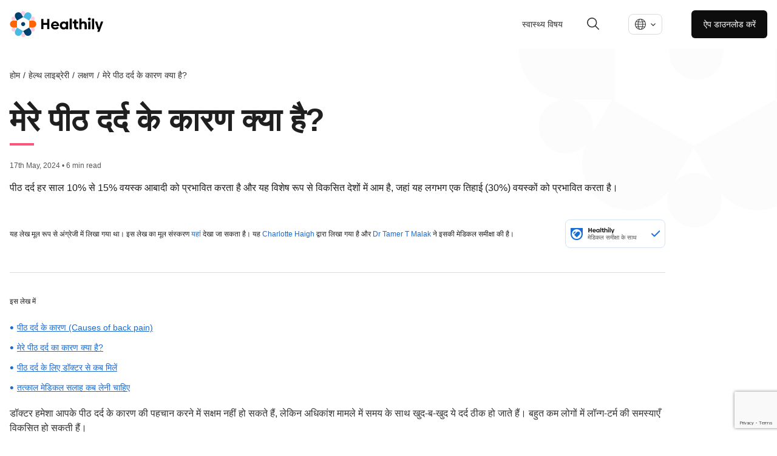

--- FILE ---
content_type: text/html; charset=utf-8
request_url: https://www.livehealthily.com/hi-in/health-library/symptoms/back-pain
body_size: 19157
content:
<!DOCTYPE html><html lang="hi" data-external-scripts="enable"><head><meta charSet="utf-8"/><meta name="viewport" content="width=device-width"/><meta name="next-head-count" content="2"/><link rel="dns-prefetch" href="https://cdn.livehealthily.com"/><link rel="dns-prefetch" href="https://www.googletagmanager.com"/><link rel="dns-prefetch" href="https://images.ctfassets.net"/><link rel="dns-prefetch" href="https://consentcdn.cookiebot.com"/><link rel="dns-prefetch" href="https://www.livehealthily.com"/><link rel="dns-prefetch" href="https://connect.facebook.net"/><link rel="dns-prefetch" href="https://www.google.com"/><link rel="dns-prefetch" href="https://11359660.fls.doubleclick.net"/><link rel="dns-prefetch" href="https://googleads.g.doubleclick.net"/><link rel="dns-prefetch" href="https://adservice.google.com"/><link rel="dns-prefetch" href="https://www.facebook.com"/><link rel="dns-prefetch" href="https://s.zkcdn.net"/><link rel="dns-prefetch" href="https://e-10537.adzerk.net"/><link rel="dns-prefetch" href="https://consent.cookiebot.com"/><link rel="dns-prefetch" href="https://www.google-analytics.com"/><link rel="dns-prefetch" href="https://stats.g.doubleclick.net"/><link rel="dns-prefetch" href="https://www.google.co.uk"/><meta name="viewport" content="width=device-width, initial-scale=1.0, maximum-scale=1.0,user-scalable=0"/><script type="text/javascript" src="https://www.googletagmanager.com/gtag/js?id=G-F9K0BC3LQJ&amp;l=dataLayer&amp;cx=c"></script><script>
          window.dataLayer = window.dataLayer || [];
            function gtag(){dataLayer.push(arguments);}
            gtag('js', new Date());
            gtag('config', 'UA-44847109-6', {
              page_path: window.location.pathname,
              custom_map: {
                   "dimension1": "kevelFlightId",
                   "dimension2": "kevelCreativeId",
                   "dimension3": "kevelDescription",
                   "dimension4": "kevelPartner" 
                }
            });
      </script><script>
       (function(w,d,s,l,i){w[l]=w[l]||[];
        w[l].push({'gtm.start': new Date().getTime(),event:'gtm.js', });
        var f=d.getElementsByTagName(s)[0],j=d.createElement(s),dl=l!='dataLayer'?'&l='+l:'';
        j.async=true;j.src='https://www.googletagmanager.com/gtm.js?id='+i+dl+'&gtm_auth=&gtm_preview=&gtm_cookies_win=x';
        f.parentNode.insertBefore(j,f);
      })(window,document,'script','dataLayer','GTM-KFFRMZ');
      </script><style data-styled="cEMALo" data-styled-version="4.4.1">
/* sc-component-id: page-wrapperstyles__PageWrapper-sc-x9vtpl-0 */
.cEMALo{font-family:'Helvetica',sans-serif;font-weight:300;color:#1F1F1F;}
/* sc-component-id: sc-global-209005265 */
:root{--scroll-padding-top:160px;} html{-webkit-scroll-padding-top:var(--scroll-padding-top);-moz-scroll-padding-top:var(--scroll-padding-top);-ms-scroll-padding-top:var(--scroll-padding-top);scroll-padding-top:var(--scroll-padding-top);} body{font-family:Helvetica,sans-serif;font-size:16px;margin:0px;} body a{-webkit-text-decoration:none;text-decoration:none;color:#1a6bd4;} body p,body span{font-size:1em;line-height:1.5em;} body ul,body ol{line-height:1.6em;font-size:1em;} body h1,body h2,body h3,body h4,body h5,body button{margin:0;} body h1{font-size:2.8em;} body h2{font-size:1.75rem;} body h3{font-size:1.5rem;font-weight:normal;}</style><script async="" src="//www.instagram.com/embed.js"></script><link rel="preload" href="/_next/static/css/6de8d8792387cd59.css" as="style"/><link rel="stylesheet" href="/_next/static/css/6de8d8792387cd59.css" data-n-g=""/><noscript data-n-css=""></noscript><script defer="" nomodule="" src="/_next/static/chunks/polyfills-c67a75d1b6f99dc8.js"></script><script src="/_next/static/chunks/webpack-a3b03b8659e88c21.js" defer=""></script><script src="/_next/static/chunks/framework-79bce4a3a540b080.js" defer=""></script><script src="/_next/static/chunks/main-cf6ec629aa2a46b8.js" defer=""></script><script src="/_next/static/chunks/pages/_app-e4564a9e409eddd4.js" defer=""></script><script src="/_next/static/chunks/ddc9e94f-34528fc44cd1d444.js" defer=""></script><script src="/_next/static/chunks/9291-bfbafd62070591a8.js" defer=""></script><script src="/_next/static/chunks/5406-a30ca0855d6a7583.js" defer=""></script><script src="/_next/static/chunks/5125-c03925fac711e37d.js" defer=""></script><script src="/_next/static/chunks/1928-19c852ebebac5d27.js" defer=""></script><script src="/_next/static/chunks/5843-cbd05a6849ca6de7.js" defer=""></script><script src="/_next/static/chunks/6557-a3257fff5f53782c.js" defer=""></script><script src="/_next/static/chunks/1161-c27cae650456fe82.js" defer=""></script><script src="/_next/static/chunks/pages/article-33f918ef9a656a05.js" defer="" data-cookieconsent="ignore"></script><script src="/_next/static/5f102a8321812186173b52fdfe25f161adaaf6df/_buildManifest.js" defer=""></script><script src="/_next/static/5f102a8321812186173b52fdfe25f161adaaf6df/_ssgManifest.js" defer=""></script></head><body><div id="__next" data-reactroot=""></div><script id="__NEXT_DATA__" type="application/json">{"props":{"pageProps":{"ads":null,"articleSchemas":[{"@context":"https://schema.org","@type":"MedicalWebPage","audience":"https://schema.org/Patient","about":{"@type":"MedicalEntity","name":"मेरे पीठ दर्द के कारण क्या है?"},"url":"https://www.livehealthily.com/health-library/symptoms/back-pain","datePublished":"2024-05-17T00:00+01:00","dateModified":"2025-10-03T07:42:40.822Z","mainContentOfPage":[{"@type":"WebPageElement","name":"पीठ दर्द के कारण (Causes of back pain)"},{"@type":"WebPageElement","name":" मेरे पीठ दर्द का कारण क्या है?"},{"@type":"WebPageElement","name":"पीठ दर्द के लिए डॉक्टर से कब मिलें"},{"@type":"WebPageElement","name":"तत्काल मेडिकल सलाह कब लेनी चाहिए"}],"mainEntityOfPage":{"@type":"WebSite","@id":"https://www.livehealthily.com/health-library/symptoms/back-pain"},"headline":"मेरे पीठ दर्द के कारण क्या है?","description":"पीठ दर्द हर साल 10 में से 1 वयस्क को प्रभावित करता है और इसके पीछे कई कारण हो सकते हैं। पता करें कि आपके दर्द का क्या कारण हो सकता है।","publisher":{"@type":"Organization","name":"Healthily","url":"https://www.livehealthily.com","logo":{"@type":"ImageObject","url":"/static/images/shared/placeholder-min.jpg"},"publishingPrinciples":"https://www.livehealthily.com/legal/editorial-policy-principles","sameAs":["https://www.facebook.com/Healthily","https://twitter.com/wearehealthily","https://www.linkedin.com/company/thehealthilyapp"]},"breadcrumb":{"@context":"http://schema.org","@type":"BreadcrumbList","name":"Breadcrumb","itemListElement":[{"@type":"ListItem","position":1,"name":"होम","item":"https://www.livehealthily.com/hi-in"},{"@type":"ListItem","position":2,"name":"हेल्थ लाइब्रेरी","item":"https://www.livehealthily.com/hi-in/health-library"},{"@type":"ListItem","position":3,"name":"लक्षण","item":"https://www.livehealthily.com/hi-in/health-library/symptoms"},{"@type":"ListItem","position":4,"name":"मेरे पीठ दर्द के कारण क्या है?"}]},"lastReviewed":false}],"bodyData":{"articleBody":"\n\nडॉक्टर हमेशा आपके पीठ दर्द के कारण की पहचान करने में सक्षम नहीं हो सकते हैं, लेकिन अधिकांश मामले में समय के साथ खुद-ब-खुद ये दर्द ठीक हो जाते हैं। बहुत कम लोगों में लॉन्ग-टर्म की समस्याएँ विकसित हो सकती हैं।\n\nयदि आप अपने दर्द का कारण जान पाएँगे, तो आपको इससे निपटने में मदद मिल सकती है।\n\n## पीठ दर्द के कारण (Causes of back pain)\n\n### गैर विशिष्ट (बिना किसी विशेष कारण)\n\nगैर-विशिष्ट (नॉन-स्पेसिफिक) पीठ दर्द उस दर्द को कहा जाता है, जो किसी विशिष्ट या अंतर्निहित बीमारी के कारण नहीं होता है।\n\nयह आमतौर पर कठिन शारीरिक श्रम के कारण, भारी वस्तुओं को उठाने, गलत ढंग से मुड़ने-झुकने, खराब मुद्रा, या बहुत लंबे समय तक एक ही स्थिति में खड़े रहने के कारण होता है। लेकिन यह मांसपेशियों में मोच या खिंचाव ([muscle sprain or strain](https://www.your.md/condition/sprains) ) के कारण भी हो सकता है तथा तनाव या चिंता के साथ भी इस दर्द को लिंक किया गया है।\n\n### स्लिप डिस्क (Slipped disc)\n\nस्लिप डिस्क ([slipped disc](https://www.your.md/condition/slipped-disc) ) तब होती है, जब आपकी रीढ़ की हड्डियों के बीच टिश्यू का एक नरम कुशन बाहर की ओर निकल जाता है।\n\nयह बहुत हार्ड एक्सरसाइज़ करने, गलत तरीके से वजन उठाने, निष्क्रिय रहने या ओवरवेट होने से और बूढ़े होने से हो सकता है।\n\n### स्लिप बोन (Slipped bone)\n\nस्लिप बोन यानी स्पोंडिलोलिस्थीसिस ([spondylolisthesis](https://www.your.md/condition/spondylolisthesis)) तब होती है, जब आपकी रीढ़ की हड्डियों (वर्टीब्रे) में से कोई एक हड्डी अपने पोजीशन से बाहर निकल जाती है। यह जन्म से, या समय के साथ रीढ़ की इंजरी, उम्र बढ़ने, या कभी-कभी किसी ट्यूमर (tumour) के कारण भी हो सकता है।\n\nयह दर्द आमतौर पर पीठ के निचले या मध्य-ऊपरी हिस्से में होता है।\n\n### नसों का दर्द (Nerve pain)\n\nनर्व पेन (([sciatica](https://www.your.md/condition/sciatica))) तब होता है, जब आपकी नर्व जो आपके कूल्हे से पैरों तक जाती है (सायटिक नर्व), को छेड़ा जाता है। यह आमतौर पर स्लिप डिस्क द्वारा नर्व को दबाने या उसे रगड़ने के कारण होता है, लेकिन यह किसी हड्डी के कारण भी हो सकता है जो अपनी जगह से हट गई हो (स्पोंडिलोलिस्थीसिस) या फिर पीठ की इंजरी से।\n\nयह दर्द आपके बॉटम, पैरों के पीछे, पैर या उंगलियों में भी हो सकता है।\n\n![Period pain and when to seek help](//images.ctfassets.net/iqo3fk8od6t9/5cLZ3s3mRxbF1vrk7cB30G/495c013c045379ce9ef671ed6879f7bf/images_period-pain-and-when-to-seek-help_woman-with-back-pain.jpg)\n\n### एंकिलॉजिंग स्पॉन्डिलाइटिस (Ankylosing spondylitis)\n\nएंकिलॉजिंग स्पॉन्डिलाइटिस ([Ankylosing spondylitis](https://www.your.md/condition/ankylosing-spondylitis)) एक दीर्घकालिक सूजन वाली बीमारी होती है, जिसके कारण आपकी रीढ़ कठोर हो जाती है (स्पॉन्डिलाइटिस), संभवतः आपके आनुवंशिकी के कारण।\n\nआपके जोड़ों या टेंडन्स में सूजन आने के कारण यह कमर में दर्द तथा अकड़न और साथ ही आपके शरीर के अन्य हिस्सों में भी दर्द पैदा करती है।\n\nकुछ महीने या वर्षों तक सूजन रहने से रीढ़ को नुकसान पहुंचता है, जो नई हड्डी के विकास को जन्म दे सकती है। कुछ मामलों में रीढ़ के कुछ हिस्सों में एक साथ फ्यूजन (एंकिलॉजिंग) हो जाती है।\n\n##  मेरे पीठ दर्द का कारण क्या है?\n\nपीठ दर्द के गैर-विशिष्ट कारणों के लिए, यदि आप अपनी जीवनशैली और कामकाजी परिस्थितियों पर गौर करेंगे तो इससे आपको फायदा हो सकता है।\n\nयदि आप कुछ बातों पर ध्यान देंगे जैसे कि आपकी मुद्रा कही गलत तो नहीं है या आपने कोई भारी सामान तो नहीं उठाया, या किसी वज़ह से मोच तो नहीं आई अथवा आप हाल के हफ्तों में तनाव में तो नहीं रहे, तो आपको कारण का पता चल सकता है जिससे आप इससे निपटने के लिए आपमें बदलाव ला सकते हैं।\n\nपीठ दर्द (back pain), जो किसी मेडिकल कंडीशन के कारण हुआ हो, जिस प्रकार के दर्द को आप महसूस करते हैं और जो कारण इसे बढ़ाता है, ये सब आपके डॉक्टर को कारण की पहचान करके आपकी इलाज करने में मदद कर सकते हैं।\n\nवे आपसे निम्नलिखित प्रश्न पूछ सकते हैं:\n\n1. क्या एक्सरसाइज़ करने से दर्द ठीक हो जाता है, और आराम करने से दर्द बढ़ जाता है? क्या यह दर्द सुबह और रात में भी बदतर रहता है?\n\nये एंकिलॉज़िंग स्पॉन्डिलाइटिस के लक्षण हैं, जिससे आपके कूल्हे या घुटने जैसे शरीर के अन्य जोड़ों वाले हिस्सों में भी सूजन हो सकती है।\n\n2. क्या एक्सरसाइज़ करने के बाद दर्द बढ़ जाता है, और लेटने पर आराम मिलता है?\n\nयह स्लिप्ड बोन (स्पोंडिलोलिस्थीसिस) का लक्षण हो सकता है।\n\n3. क्या आप झुनझुनी या सुन्नता का अनुभव करते हैं?\n\nयदि यह सायटिका नर्व पर दबाव डाल रहा है, तो यह स्लिप डिस्क या स्लिप्ड हड्डी की समस्या हो सकती है।\n\n![Back pain](//images.ctfassets.net/iqo3fk8od6t9/71P7HR3dLSBr9INIUmhq8j/3489f8a52a3bff9565653a39e9961ae3/iStock-1135810739__1_.jpg)\n\n## पीठ दर्द के लिए डॉक्टर से कब मिलें\n\nयदि आप अपने [दर्द के बारे में चिंतित हैं](https://www.your.md/condition/back-pain) या पीठ दर्द दूर करने के लिए संघर्ष कर रहे हैं, तो आपको डॉक्टर से मिलना चाहिए।\n\nआपको डॉक्टर से तब भी मिलना चाहिए यदि दर्द बहुत ज्यादा हो या बढ़ता ही जा रहा हो, या यह आपको रोज़ के काम-काज करने से रोक रहा हो, या दर्द हुए कुछ हफ्ते हो गए हैं और फिर भी यह ठीक नहीं हो रहा हो।\n\n## तत्काल मेडिकल सलाह कब लेनी चाहिए\n\nयदि आपकी पीठ में दर्द किसी गंभीर दुर्घटना या कार दुर्घटना के बाद शुरू हुआ हो, या यदि दर्द आपकी पीठ के ऊपर से आ रहा हो, या आपकी पीठ के निचले हिस्से की बजाए आपके कंधो के बीच हो, तो आपको फ़ौरन किसी डॉक्टर से मिलना चाहिए।\n\nअन्य लक्षण भी संकेत देते हैं कि आपको फ़ौरन मेडिकल हेल्प लेनी चाहिए। इनमें शामिल है:\n\n- अपनी जननांगों या नितंबों के आसपास सुन्नता या झुनझुनी महसूस करना\n- पेशाब करने में कठिनाई होना\n- अपने मूत्राशय या ब्लैडर पर पेशाब करते या मल त्यागते समय नियंत्रण खोना \n- छाती में दर्द महसूस करना (chest pain)\n- उच्च तापमान होना\n- वजन घटना (weight loss)\n- आपकी पीठ में सूजन या कोई विकृति का होना\n- आराम करने के बाद भी कोई सुधार नहीं होना या रात को दर्द बढ़ जाना\n- ज्यादा दर्द के कारण नींद न आने की समस्या \n- छींकने, खांसने, या टॉयलेट करने से दर्द का बढ़ना\n\nहो सकता है कि समस्या बहुत गंभीर ना हो, फिर भी आपके डॉक्टर आपकी पीठ की जांच करने को कह सकते है।\n\nपीठ दर्द के लिए संभावित उपचारों में फिजियोथेरेपी ([physiotherapy](https://www.your.md/condition/physiotherapy)) और ऑस्टियोपैथी ([osteopathy](https://www.your.md/condition/osteopathy)) शामिल होते हैं, जिनमें रीढ़ की मालिश करना शामिल होता है।","intro":"पीठ दर्द हर साल 10% से 15% वयस्क आबादी को प्रभावित करता है और यह विशेष रूप से विकसित देशों में आम है, जहां यह लगभग एक तिहाई (30%) वयस्कों को प्रभावित करता है।"},"head":{"title":"मेरे पीठ दर्द के कारण क्या है?","socialImage":{"metadata":{"tags":[],"concepts":[]},"sys":{"space":{"sys":{"type":"Link","linkType":"Space","id":"iqo3fk8od6t9"}},"id":"S0MWX0FHoRJuOaixKTQ3i","type":"Asset","createdAt":"2020-12-09T14:16:55.706Z","updatedAt":"2020-12-09T14:16:55.706Z","environment":{"sys":{"id":"master","type":"Link","linkType":"Environment"}},"publishedVersion":6,"revision":1,"locale":"hi-IN"},"fields":{}},"cardType":"summary_large_image","languageLinks":[{"code":"en-us","label":"English","slug":"/health-library/symptoms/back-pain","isDefault":true},{"code":"hi-in","label":"हिंदी","slug":"/hi-in/health-library/symptoms/back-pain","isDefault":false},{"code":"es-es","label":"Español","slug":"/es-es/health-library/symptoms/back-pain","isDefault":false}],"authorMeta":null,"showKeywords":false,"noIndex":false},"isEnglishContent":false,"labels":{"disclaimer":"**महत्वपूर्ण सूचना:** हमारी वेबसाइट उपयोगी जानकारी प्रदान करती है लेकिन ये जानकारी चिकित्सीय सलाह का विकल्प नहीं है। अपने स्वास्थ्य के बारे में कोई निर्णय लेते समय आपको हमेशा अपने डॉक्टर की सलाह लेनी चाहिए।","relatedArticlesTitle":"सम्बंधित लेख","ads":{"title":"Get help with this","partnerLabel":"Trusted Partner"}},"locale":"hi-in","medicallyReviewedConstants":{"LOCALE":"hi-in","MEDICALLY_REVIEWED_LABEL":"मेडिकल समीक्षा के साथ","DESCRIPTION":"यह सुनिश्चित करने के लिए कि जानकारी चिकित्सकीय रूप से सुरक्षित है, हमारे डॉक्टरों द्वारा सभी स्वास्थ्य सम्बन्धी लेखों और वीडियो की जाँच की जाती है। हमारे सुरक्षा पृष्ठ पर और हमारी \u003ca href=\"https://www.livehealthily.com/hi-in/legal/editorial-policy-principles\" target=\"_blank\"\u003eसंपादकीय नीति\u003c/a\u003e\u003e में अधिक जानकारी प्राप्त करें।","BODY":"#### आपसे हमारा वादा\n  1. हम जाँचते हैं कि हमारी सामग्री चिकित्सकीय रूप से सटीक, सरल और पढ़ने में आसान है\n  2. हम आपका समय बचाते हैं - आपको केवल विज्ञान समर्थित जानकारी मिलती है, सब कुछ एक ही स्थान पर\n  3. हम अनावश्यक चिंता और झूठी उम्मीद से बचते हैं - हम जोखिमों और लाभों के बारे में यथार्थवादी हैं\n  "},"tableOfContents":{"headings":[{"name":"पीठ दर्द के कारण (Causes of back pain)"},{"name":" मेरे पीठ दर्द का कारण क्या है?"},{"name":"पीठ दर्द के लिए डॉक्टर से कब मिलें"},{"name":"तत्काल मेडिकल सलाह कब लेनी चाहिए"}],"title":"इस लेख में","isHorizontal":false,"eventAction":"article-drop-link-clicked"},"writersInfo":{"authors":[{"name":"Charlotte Haigh","link":"/team/editorial/charlotte-haigh"}],"editors":[{"name":"Jo Wheatley","link":"/team/editorial/jo-wheatley"}],"reviewers":[{"name":"Dr Tamer T Malak","link":"/team/dr-tamer-t-malak"}],"hasReviewers":true,"reviewInfo":{"title":"लेख सम्बंधित जानकारी","publishDateLabel":"Published on:","lastReviewedLabel":"Last Reviewed:","editorLabel":"Editor:","reviewedByLabel":"Reviewed by","medicallyReviewedLabel":"मेडिकल समीक्षा के साथ","medicallyReviewedText":"स्वास्थ्य संबंधी सभी लेखों की चिकित्सीय सुरक्षा जांच की जाती है ताकि यह सुनिश्चित किया जा सके कि जानकारी चिकित्सकीय रूप से सुरक्षित है। अधिक जानकारी के लिए \u003ca href=\"/hi-in/legal/editorial-policy-principles\" target=\"_blank\" rel=\"noopener noreferrer\"\u003eहमारी सम्पादकीय\u003c/a\u003e नीति देखें।","reviewedDateForSchema":true,"publishDateWithMonth":"16 May 2024","reviewedDateWithMonth":"17 May 2024","nextReviewDateWithMonth":"16 May 2027","nextReviewLabel":"Next Review:","medicalReviewerLabel":"Medical Reviewer:","authorLabel":"Author:"},"originalText":"यह लेख मूल रूप से अंग्रेजी में लिखा गया था। इस लेख का मूल संस्करण [यहां](/health-library/symptoms/back-pain) देखा जा सकता है। यह [Charlotte Haigh](/team/editorial/charlotte-haigh) द्वारा लिखा गया है और [Dr Tamer T Malak](/team/dr-tamer-t-malak) ने इसकी मेडिकल समीक्षा की है।","hasAuthorOrReviewer":false},"relatedArticlesData":{"recommendationsApiUrls":{"articleRecommendationsUrl":"https://api-master.prod.your.md/v3/recommendations/hi-in/back-pain.json","categoryRecommendationsUrl":"https://api-master.prod.your.md/v3/recommendations/hi-in/categories/symptoms.json","fallbackRecommendationsUrl":"https://api-master.prod.your.md/v3/recommendations/hi-in/top/top.json"},"labels":{"partnerLabel":"Trusted Partner","relatedArticlesTitle":"सम्बंधित लेख"}},"topData":{"breadcrumbs":[{"href":"/hi-in","label":"होम"},{"href":"/hi-in/health-library","label":"हेल्थ लाइब्रेरी"},{"href":"/hi-in/health-library/symptoms","label":"लक्षण"},{"label":"मेरे पीठ दर्द के कारण क्या है?"}],"hasReviewer":true,"headerData":{"title":"मेरे पीठ दर्द के कारण क्या है?","publishDateWithoutFormat":"2024-05-17T00:00+01:00","updatedAt":"2025-10-03T07:42:40.822Z","topDateInfo":"17th May, 2024 • 6 min read"},"medicallyReviewedConstants":{"LOCALE":"hi-in","MEDICALLY_REVIEWED_LABEL":"मेडिकल समीक्षा के साथ","DESCRIPTION":"यह सुनिश्चित करने के लिए कि जानकारी चिकित्सकीय रूप से सुरक्षित है, हमारे डॉक्टरों द्वारा सभी स्वास्थ्य सम्बन्धी लेखों और वीडियो की जाँच की जाती है। हमारे सुरक्षा पृष्ठ पर और हमारी \u003ca href=\"https://www.livehealthily.com/hi-in/legal/editorial-policy-principles\" target=\"_blank\"\u003eसंपादकीय नीति\u003c/a\u003e\u003e में अधिक जानकारी प्राप्त करें।","BODY":"#### आपसे हमारा वादा\n  1. हम जाँचते हैं कि हमारी सामग्री चिकित्सकीय रूप से सटीक, सरल और पढ़ने में आसान है\n  2. हम आपका समय बचाते हैं - आपको केवल विज्ञान समर्थित जानकारी मिलती है, सब कुछ एक ही स्थान पर\n  3. हम अनावश्यक चिंता और झूठी उम्मीद से बचते हैं - हम जोखिमों और लाभों के बारे में यथार्थवादी हैं\n  "},"mobileBreadcrumb":{"title":"लक्षण A-Z","link":"/hi-in/health-library#symptoms"}},"footerData":{"appendixTitle":"संदर्भ","writersInfo":{"authors":[{"name":"Charlotte Haigh","link":"/team/editorial/charlotte-haigh"}],"editors":[{"name":"Jo Wheatley","link":"/team/editorial/jo-wheatley"}],"reviewers":[{"name":"Dr Tamer T Malak","link":"/team/dr-tamer-t-malak"}],"hasReviewers":true,"reviewInfo":{"title":"लेख सम्बंधित जानकारी","publishDateLabel":"Published on:","lastReviewedLabel":"Last Reviewed:","editorLabel":"Editor:","reviewedByLabel":"Reviewed by","medicallyReviewedLabel":"मेडिकल समीक्षा के साथ","medicallyReviewedText":"स्वास्थ्य संबंधी सभी लेखों की चिकित्सीय सुरक्षा जांच की जाती है ताकि यह सुनिश्चित किया जा सके कि जानकारी चिकित्सकीय रूप से सुरक्षित है। अधिक जानकारी के लिए \u003ca href=\"/hi-in/legal/editorial-policy-principles\" target=\"_blank\" rel=\"noopener noreferrer\"\u003eहमारी सम्पादकीय\u003c/a\u003e नीति देखें।","reviewedDateForSchema":true,"publishDateWithMonth":"16 May 2024","reviewedDateWithMonth":"17 May 2024","nextReviewDateWithMonth":"16 May 2027","nextReviewLabel":"Next Review:","medicalReviewerLabel":"Medical Reviewer:","authorLabel":"Author:"},"originalText":"यह लेख मूल रूप से अंग्रेजी में लिखा गया था। इस लेख का मूल संस्करण [यहां](/health-library/symptoms/back-pain) देखा जा सकता है। यह [Charlotte Haigh](/team/editorial/charlotte-haigh) द्वारा लिखा गया है और [Dr Tamer T Malak](/team/dr-tamer-t-malak) ने इसकी मेडिकल समीक्षा की है।","hasAuthorOrReviewer":false},"shareTexts":{"copy":{"label":"लिंक कॉपी करें","failure":"Failed Copy","success":"कॉपी किया गया"},"email":{"label":"ईमेल"},"button":"शेयर करें","twitter":{"label":"Twitter"},"facebook":{"label":"Facebook"},"linkedin":{"label":"LinkedIn"}},"socialTitle":"मेरे पीठ दर्द के कारण क्या है?","articleInformationData":{"publishDateWithMonth":"16 May 2024","reviewedDateWithMonth":"17 May 2024","nextReviewDateWithMonth":"16 May 2027","reviewers":[{"name":"Dr Tamer T Malak","link":"/team/dr-tamer-t-malak"}],"authors":[{"name":"Charlotte Haigh","link":"/team/editorial/charlotte-haigh"}],"editors":[{"name":"Jo Wheatley","link":"/team/editorial/jo-wheatley"}],"title":"लेख सम्बंधित जानकारी","publishDateLabel":"Published on:","lastReviewedLabel":"Last Reviewed:","nextReviewLabel":"Next Review:","medicalReviewerLabel":"Medical Reviewer:","authorLabel":"Author:","editorLabel":"Editor:"}},"feedbackData":{"urls":{"positive":"https://api-master.prod.your.md/content/articles/feedback/positive/back-pain/hi-in/main","negative":"https://api-master.prod.your.md/content/articles/feedback/negative/back-pain/hi-in/main"},"data":{"feedbackTexts":{"initial":{"text":"Did you find this useful?"},"positive":{"text":"Thanks for letting us know"},"negative":{"text":"Sorry to hear that, ","action":"tell us more"}},"readCount":"","feedbackStates":{"initial":"initial","positive":"positive","negative":"negative","error":"error","loading":"loading","success":"success"},"feedbackModalStates":{"initial":{"name":"initial","header":"What do you think?","subTitle":"Please select one.","commentTitle":"ANY COMMENTS OR SUGGESTIONS?","placeHolder":"What would make this website better for you?","buttonSubmitLabel":"Submit","closeButtonLabel":"Close","reasons":[{"id":"helpful","title":"This isn’t helpful"},{"id":"relevant","title":"This isn’t relevant"},{"id":"wrong","title":"Something is wrong"},{"id":"accurate","title":"This isn’t accurate"}]},"error":{"name":"error","title":"Oh no, something’s gone wrong","text":" There was an error when submitting your feedback – have a screen break then try again in a few minutes.","tryAgainButtonLabel":"Try Again","closeButtonLabel":"Close"},"success":{"name":"success","title":"Thank you for your feedback","text":"We're listening – we use your feedback to improve your experience, and make our content more helpful.","closeButtonLabel":"Close"},"loading":{"name":"loading","text":"Please wait a moment..."}}}}},"staticContent":{"ads":{"displayAdDisclaimer":"ADVERTISEMENT"},"top":"ऊपर जाएँ","head":{"title":"Healthily - हेल्थ गाइड और सेल्फ़-केयर चेकर","keywords":"सेल्फ़-केयर चेकर, लक्षण, हेल्थ केयर, हेल्थ ऐप, हेल्थ गाइड, डिजिटल हेल्थ, AI हेल्थ केयर, हेल्थ गाइड","description":"उत्तम स्वास्थ्य की शुरुआत खुद की देखभाल से होती है। Healthily का लक्ष्य हर क़दम पर आपका मार्गदर्शन करना है।"},"about":"हमारे बारे में","email":{"body":"Healthily पर \"${windowTitle}\" के बारे में कुछ जानकारी है जो आपके लिए उपयोगी हो सकती है, देखने के लिए इस ऐड्रेस पर क्लिक करें या इसे अपने ब्राउज़र में कॉपी पेस्ट करें %0D%0A %0D%0A${socialURL} %0D%0A %0D%0A अगर आपको ये उपयोगी लगे तो ज़रूर बताएँ","subject":"${windowTitle} के बारे में कुछ जानकारी उपलब्ध है।"},"footer":{"id":"2freAMStvtuRMX5hO9JMvE","sysUpdatedAt":"2025-07-29T11:03:54.748Z","sysCreatedAt":"2021-03-05T16:42:29.573Z","name":"Shared Footer","columns":[{"links":[{"link":"https://apply.workable.com/livehealthily/","label":"कैरियर"}],"header":"हमारी कम्पनी"},{"links":[{"link":"https://healthily.onelink.me/941508217/8343a760","label":"ऐप डाउनलोड करें"},{"link":"/hi-in/health-library","label":"हेल्थ लाइब्रेरी"}],"header":"हमारे प्रॉडक्ट्स"},{"links":[{"link":"/hi-in/press","label":"प्रेस"},{"link":"mailto:support@livehealthily.com","label":"सम्पर्क"}],"header":"सहायता"},{"links":[{"link":"/hi-in/legal/terms","label":"सेवा की शर्तें"},{"link":"/hi-in/legal/privacy","label":"गोपनीयता नीति"},{"link":"/hi-in/legal/cookie-settings","label":"कुकी सेट्टिंग"},{"link":"/hi-in/legal/cookie-policy","label":"कुकी नीति"},{"link":"/hi-in/legal/safe-use","label":"Healthily का सुरक्षित उपयोग कैसे करें"}],"header":"कानूनी"}],"newsletterSend":"Send","newsletterJoin":"Join our newsletter","information":"Healthily कार्यात्मक उपभोक्ता स्वास्थ्य और देखभाल के उच्च गुणवत्ता वाली और साक्ष्य-आधारित जानकारी के उत्पादन के लिए प्रतिबद्ध है। ऐसा करने के लिए, हम पूरी तरह से सूचना मानक के सिद्धांतों और गुणवत्ता के बयानों को लागू करते हैं ताकि यह सुनिश्चित किया जा सके कि सूचना के उत्पादन के लिए हमारी प्रक्रिया सर्वोत्तम प्रणालियों का  अनुसरण करती है।","trustMarker":{"id":"1hwWmqrR5yWanghOW1KvBI","sysUpdatedAt":"2022-11-23T12:19:59.393Z","sysCreatedAt":"2021-07-02T09:06:58.184Z","title":"Trust Marker","description":"Trust Marker","file":{"url":"//images.ctfassets.net/iqo3fk8od6t9/1hwWmqrR5yWanghOW1KvBI/cf07581793080c0f9901c4f767302485/trust_mark_hindi.svg","details":{"size":27046,"image":{"width":128,"height":40}},"fileName":"trust_mark_hindi.svg","contentType":"image/svg+xml"}},"safetyCards":[{"id":"45Mz3vHOrgENp9fHGM6JNA","sysUpdatedAt":"2021-06-18T09:05:34.475Z","sysCreatedAt":"2021-02-16T18:38:47.578Z","section":"Shared: Safety Logos","title":"e-Privacy footer logo","image":{"id":"1qmq4D6E9WkbjTvQGhy7CK","sysUpdatedAt":"2021-05-17T15:55:43.723Z","sysCreatedAt":"2020-10-27T17:37:51.144Z","title":"asset-logo-e-privacy-logo-grey","file":{"url":"//images.ctfassets.net/iqo3fk8od6t9/1qmq4D6E9WkbjTvQGhy7CK/14e3d86a9c457c277f801268ffe3cd5f/asset-logo-e-privacy-logo-grey__1_.svg","details":{"size":13131,"image":{"width":47,"height":54}},"fileName":"asset-logo-e-privacy-logo-grey__1_.svg","contentType":"image/svg+xml"}},"ctaUrl":"https://www.eprivacy.eu/en/customers/awarded-seals/company/yourmd-ltd/"},{"id":"4DUAvUsbhgphPBz7mbf0g1","sysUpdatedAt":"2021-07-07T13:29:37.473Z","sysCreatedAt":"2021-02-16T18:38:47.601Z","section":"Shared: Safety Logos","title":"Truster Information Creator - footer","image":{"id":"nF7XlBoQyHhDHuuE3q34U","sysUpdatedAt":"2021-03-10T16:12:00.533Z","sysCreatedAt":"2020-10-27T17:40:26.299Z","title":"Patient Information Forum Tick","file":{"url":"//images.ctfassets.net/iqo3fk8od6t9/nF7XlBoQyHhDHuuE3q34U/3d4c7fe01e12ab9ec2db120ac9994abf/Trusted_Information_Creator_1.5x.svg","details":{"size":8400,"image":{"width":73,"height":37}},"fileName":"Trusted Information Creator@1.5x.svg","contentType":"image/svg+xml"}},"ctaUrl":"https://pifonline.org.uk/pif-tick/"},{"id":"7gKHo4PCeOYfr3AkuPIBML","sysUpdatedAt":"2021-06-18T08:49:36.982Z","sysCreatedAt":"2021-02-16T18:38:47.713Z","section":"Shared: Safety Logos","title":"PRSB Logo for Footer Hindi","image":{"id":"1HXajI8DouSjo0Qh2agFjd","sysUpdatedAt":"2021-02-15T18:24:30.776Z","sysCreatedAt":"2020-10-27T17:37:50.990Z","title":"asset-logo-sustainable-developments-goals-grey","file":{"url":"//images.ctfassets.net/iqo3fk8od6t9/1HXajI8DouSjo0Qh2agFjd/21e6e505b02da6ffc770ad8a7c5926d6/PRSB_Grey_1.5x.svg","details":{"size":1311,"image":{"width":90,"height":24}},"fileName":"PRSB Grey@1.5x.svg","contentType":"image/svg+xml"}},"ctaUrl":"https://theprsb.org/projects-2/yourmd/"},{"id":"tJetQ1nfM0IT1oBgr6pSI","sysUpdatedAt":"2021-07-14T15:30:45.373Z","sysCreatedAt":"2021-03-16T14:10:05.430Z","section":"Shared: Safety Logos","image":{"id":"7Haj4cJ5cBwsnztO3mZwCC","sysUpdatedAt":"2021-03-16T15:06:20.479Z","sysCreatedAt":"2021-03-16T15:06:20.479Z"}},{"id":"h9NQeplFbOgALg8YogZEY","sysUpdatedAt":"2021-06-18T08:50:44.922Z","sysCreatedAt":"2021-03-17T11:01:21.630Z","section":"Shared: Safety Logos","image":{"id":"4FBMzlRhHuN8sw9ZyYEsT5","sysUpdatedAt":"2021-04-01T14:58:23.908Z","sysCreatedAt":"2021-03-17T09:50:34.462Z"}}],"mobileMenuLinks":[{"id":"4aquHhmDx4VH9noDkCJSnY","sysUpdatedAt":"2021-11-30T14:27:38.514Z","sysCreatedAt":"2021-11-30T14:27:38.514Z","text":"ब्लॉग","link":"/hi-in/blog","isInternal":true},{"id":"42f9ndsiC2nlGZKjMxWIAt","sysUpdatedAt":"2021-12-01T11:10:11.630Z","sysCreatedAt":"2021-12-01T11:10:11.630Z","text":"प्रेस","link":"/hi-in/press","isInternal":true},{"id":"1LErpSicJnL1dBjeS3ShC8","sysUpdatedAt":"2021-11-29T11:31:06.836Z","sysCreatedAt":"2021-11-29T11:31:06.836Z","text":"करियर","link":"https://apply.workable.com/livehealthily/","isInternal":false},{"id":"l8U7l4IxboZjK7GnpSYcS","sysUpdatedAt":"2021-11-30T14:28:27.529Z","sysCreatedAt":"2021-11-30T14:28:27.529Z","text":"सम्पर्क","link":"mailto:support@livehealthily.com","isInternal":false}]},"feedback":{"no":"ना","yes":"हाँ","thanks":"आपकी प्रतिक्रिया के लिए धन्यवाद!","contactUs":"अतिरिक्त टिप्पणियों के लिए कृपया हमें \u003ca href=mailto:support@livehealthily.com\u003esupport@livehealthily.com\u003c/a\u003e पर ईमेल करें","findUseful":"क्या ये लेख आपके लिए उपयोगी है?"},"readMore":"और पढ़ें","showLess":"कम देखें","showMore":"और देखें","condition":{"certificationBanner":"Healthily's के सभी लेखों की समीक्षा प्रमाणित डॉक्टरों द्वारा की जाती है"},"important":"महत्वपूर्ण सूचना","disclaimer":{"condition":"हमारी वेबसाइट उपयोगी जानकारी प्रदान करती है लेकिन ये जानकारी चिकित्सीय सलाह का विकल्प नहीं है। अपने स्वास्थ्य के बारे में कोई निर्णय लेते समय आपको हमेशा अपने डॉक्टर की सलाह लेनी चाहिए।","yourSymptoms":"missing"},"navContent":{"theApp":"ऐप","appLink":{"href":"/hi-in/app","text":"ऐप:"},"homeLink":{"href":"/hi-in"},"logoLink":"https://images.ctfassets.net/iqo3fk8od6t9/32j6kiJnq91g4u3Mk3C77f/49425ef07b8939c747a452e94bea9d9b/Healthily_1.5x.svg","getTheApp":"ऐप डाउनलोड करें","downloadCTA":"Healthily डाउनलोड करें","bottomSection":[{"href":"/hi-in/blog","text":"ब्लॉग"},{"href":"https://apply.workable.com/livehealthily/","text":"करियर"},{"href":"mailto:support@livehealthily.com","text":"सम्पर्क"}],"symptomChecker":"आकलन शुरू करें","healthTopicsItems":{"list":[{"href":"/hi-in/health-library","text":"हेल्थ लाइब्रेरी"},{"href":"/hi-in/blog","text":"हेल्थ लाइब्रेरी"}],"name":"हेल्थ लाइब्रेरी"},"learnAboutOurSelfcareApp":"हमारे सेल्फ़-केयर ऐप के बारे में जानें"},"searchForm":{"title":"क्या आपको कोई जानकारी चाहिए?","metaText":"सभी जानकारी प्रमाणित डॉक्टरों द्वारा सत्यापित की जाती है।","clearSearch":"सर्च मिटाएँ","description":"सवाल पूछें।","placeholder":"खोजें..."},"breadcrumbs":{"blog":{"href":"/hi-in/blog","label":"ब्लॉग"},"home":{"href":"/hi-in","label":"होम"},"team":{"href":"/team","label":"Team"},"legal":{"href":"/hi-in/legal","label":"वैधानिक"},"press":{"href":"/hi-in/press","label":"प्रेस"},"search":{"href":"/hi-in/search","label":"खोजें"},"yourSymptoms":{"href":"/your-symptoms","label":"Your Symptoms"},"healthLibrary":{"href":"/hi-in/health-library","label":"हेल्थ लाइब्रेरी"},"whenToTakeActions":{"href":"/","label":"When To Take Actions"},"healthLibraryArticles":{"href":"/health-library/articles","label":"Articles"}},"twitterLink":"https://twitter.com/wearehealthily/","cookieBanner":{"text":"When visiting our site we set preference and performance cookies to improve your experience and this site, and third party marketing cookies to show you tailored content and ads. See \u003ca href=\"/legal/cookie-policy-nigeria\"\u003eCookie policy\u003c/a\u003e for more information.","acceptButton":"Close"},"facebookLink":"https://www.facebook.com/wearehealthily","notFoundPage":{"body":"दुर्भाग्यवश ये पृष्ठ \u003cstrong\u003e{path}\u003c/strong\u003e अभी मौजूद नहीं है, या किसी समस्या के कारण आप इसे देख पाने में असमर्थ हैं। हम इसे ठीक करने का प्रयत्न करेंगे। तब तक आप हमारे होमपेज पर जा सकते हैं।","title":"पृष्ठ मौजूद नहीं","buttonText":"होमपेज पर जाएँ"},"showMore1Min":"और देखें (1min)","instagramLink":"https://www.instagram.com/wearehealthily/","seeTheAppLink":{"href":"/hi-in/app","text":"ऐप देखें"},"downloadBanner":{"title":"app का प्रयोग करें","tryApp":"ऐप का प्रयोग करें","subtitle":"","phoneImageDescription":"Your.MD ऐप के साथ फ़ोन की तस्वीर","downloadsImageDescription":"3,000,000 बार डाउनलोड किया गया।"},"latestArticles":{"title":"नवीनतम लेख","ctaText":"सभी देखें"},"contentProvider":{"nhsLogo":"NHS लोगो","yourmdLogo":"Healthily लोगो","contentProducedBy":"Your.MD द्वारा लिखा गया कॉंटेंट","contentSuppliedBy":"सामग्री का स्त्रोत","translatedFromOriginalNHSContentBy":"NHS के मूल कॉन्टेंट का अनुवाद"},"searchResultCta":{"title":"Wait! We picked up some symptoms in your search.","ctaText":"Try our free, Smart Symptom Checker","subTitle":"Do you need help in finding out what to do?"},"trendingArticles":{"title":"प्रचलित लेख","ctaText":"और पढ़ें"},"emailSubscription":{"error":"An unexpected internal error has occurred.","sending":"Sending...","success":"Thanks, please check your email to confirm.","subscribe":"subscribe","emailError":"You must write a valid e-mail.","latestInfo":"Make sure you get the latest information, recommendations and news.","keepInformed":"Keep Informed","emailPlaceHolder":"Email","firstNamePlaceHolder":"First name"},"announcementBanner":"\u003cspan\u003eक्या आप कोरोना वायरस को लेकर चिंतित हैं? इसके बारे में जानकारी हासिल करने के लिए हमारे \u003ca href='/hi-in/hub/coronavirus/' rel='noopener noreferrer' id='announcement-banner-cta'\u003eकोरोनावायरस हब\u003c/a\u003e पर जाएँ.\u003c/span\u003e","selectYourLanguage":"भाषा का चयन करें","sharedHead":{"id":"7IcjMSsSjDMh9UGcCVrpDd","sysUpdatedAt":"2022-02-13T08:03:01.776Z","sysCreatedAt":"2021-06-18T08:23:32.731Z","title":"Healthily - हेल्थ गाइड और सेल्फ़-केयर चेकर","keywords":"सेल्फ़-केयर चेकर, लक्षण, हेल्थ केयर, हेल्थ ऐप, हेल्थ गाइड, डिजिटल हेल्थ, AI हेल्थ केयर, हेल्थ गाइड","socialImage":{"id":"iyzZaF4Q7RXo1BCFqkw4E","sysUpdatedAt":"2022-02-07T16:10:58.836Z","sysCreatedAt":"2021-05-28T14:24:35.403Z","title":"social-sharing-image","file":{"url":"//images.ctfassets.net/iqo3fk8od6t9/iyzZaF4Q7RXo1BCFqkw4E/b7e8cb590a2570b8588af4fe1bc72664/Social_1200-630_1x.png","details":{"size":13085,"image":{"width":1200,"height":630}},"fileName":"Social_1200-630_1x.png","contentType":"image/png"}},"appleImage":{"id":"3b1kbTBqzAONViQCHGXKEJ","sysUpdatedAt":"2021-05-28T14:08:04.322Z","sysCreatedAt":"2021-05-28T14:08:04.322Z"},"description":"उत्तम स्वास्थ्य की शुरुआत खुद की देखभाल से होती है। Healthily का लक्ष्य हर क़दम पर आपका मार्गदर्शन करना है।"},"navigationBar":{"id":"1HIvI5FJUvyRsnYtqoqKK3","sysUpdatedAt":"2024-02-26T14:08:46.737Z","sysCreatedAt":"2022-10-18T10:48:27.462Z","name":"New IA Navigation bar","logo":{"id":"1yJOKKEIFuGGAiOtJSRuWd","sysUpdatedAt":"2021-11-26T11:54:09.608Z","sysCreatedAt":"2021-11-26T11:54:09.608Z","title":"Healthily 1.5x","file":{"url":"//images.ctfassets.net/iqo3fk8od6t9/1yJOKKEIFuGGAiOtJSRuWd/ee8ddf0d6cf43bdae63db1827572e1c4/Healthily_1.5x.svg","details":{"size":8562,"image":{"width":154,"height":44}},"fileName":"Healthily_1.5x.svg","contentType":"image/svg+xml"}},"logoLink":"/hi-in","items":[{"id":"b6vVuz3KpCo88wGKajjRT","sysUpdatedAt":"2021-12-01T15:38:57.612Z","sysCreatedAt":"2021-12-01T15:38:57.612Z","text":"स्वास्थ्य विषय","link":"/hi-in/health-library","isInternal":true}],"language":"हिंदी","download":"ऐप डाउनलोड करें","rightButton":{"id":"2VYkYVVwyvuRkGwYkvWqTO","sysUpdatedAt":"2024-12-17T10:25:00.135Z","sysCreatedAt":"2022-06-09T09:31:53.674Z","text":"ऐप डाउनलोड करें","link":"/hi-in/app","isInternal":true},"showPartnerLogo":false,"location":"US"},"oneLink":"https://healthily.onelink.me/941508217/8343a760","trendingSearch":{"trendingSearchItems":["दर्द प्रबंधन","थका हुआ लगना","अंडाशय छूट"],"trendingSearchHeader":"ट्रेंडिंग","trendingSearchInputPlaceholder":"एक लक्षण या स्थिति टाइप करें"},"showCustomCookieBanner":false},"availableLanguages":[{"code":"en-us","label":"English","slug":"/health-library/symptoms/back-pain","isDefault":true},{"code":"hi-in","label":"हिंदी","slug":"/hi-in/health-library/symptoms/back-pain","isDefault":false},{"code":"es-es","label":"Español","slug":"/es-es/health-library/symptoms/back-pain","isDefault":false}],"showLanguageToggle":false,"locale":"hi-in","appLinks":{"androidLink":"https://app.appsflyer.com/md.your?pid=website","iosLink":"https://app.appsflyer.com/id1491316446?pid=website"},"pathname":"/hi-in/health-library/symptoms/back-pain","announcement":null,"newsletterApiEnvironmentVariables":{"apiBaseURL":"https://api-master.prod.your.md/v3/user-service/newsletter"},"muxEnvironmentKey":"ceh3u0j67hmlvj6shigerrpm3"},"page":"/article","query":{"articleSchemas":[{"@context":"https://schema.org","@type":"MedicalWebPage","audience":"https://schema.org/Patient","about":{"@type":"MedicalEntity","name":"मेरे पीठ दर्द के कारण क्या है?"},"url":"https://www.livehealthily.com/health-library/symptoms/back-pain","datePublished":"2024-05-17T00:00+01:00","dateModified":"2025-10-03T07:42:40.822Z","mainContentOfPage":[{"@type":"WebPageElement","name":"पीठ दर्द के कारण (Causes of back pain)"},{"@type":"WebPageElement","name":" मेरे पीठ दर्द का कारण क्या है?"},{"@type":"WebPageElement","name":"पीठ दर्द के लिए डॉक्टर से कब मिलें"},{"@type":"WebPageElement","name":"तत्काल मेडिकल सलाह कब लेनी चाहिए"}],"mainEntityOfPage":{"@type":"WebSite","@id":"https://www.livehealthily.com/health-library/symptoms/back-pain"},"headline":"मेरे पीठ दर्द के कारण क्या है?","description":"पीठ दर्द हर साल 10 में से 1 वयस्क को प्रभावित करता है और इसके पीछे कई कारण हो सकते हैं। पता करें कि आपके दर्द का क्या कारण हो सकता है।","publisher":{"@type":"Organization","name":"Healthily","url":"https://www.livehealthily.com","logo":{"@type":"ImageObject","url":"/static/images/shared/placeholder-min.jpg"},"publishingPrinciples":"https://www.livehealthily.com/legal/editorial-policy-principles","sameAs":["https://www.facebook.com/Healthily","https://twitter.com/wearehealthily","https://www.linkedin.com/company/thehealthilyapp"]},"breadcrumb":{"@context":"http://schema.org","@type":"BreadcrumbList","name":"Breadcrumb","itemListElement":[{"@type":"ListItem","position":1,"name":"होम","item":"https://www.livehealthily.com/hi-in"},{"@type":"ListItem","position":2,"name":"हेल्थ लाइब्रेरी","item":"https://www.livehealthily.com/hi-in/health-library"},{"@type":"ListItem","position":3,"name":"लक्षण","item":"https://www.livehealthily.com/hi-in/health-library/symptoms"},{"@type":"ListItem","position":4,"name":"मेरे पीठ दर्द के कारण क्या है?"}]},"lastReviewed":false}],"locale":"hi-in","labels":{"disclaimer":"**महत्वपूर्ण सूचना:** हमारी वेबसाइट उपयोगी जानकारी प्रदान करती है लेकिन ये जानकारी चिकित्सीय सलाह का विकल्प नहीं है। अपने स्वास्थ्य के बारे में कोई निर्णय लेते समय आपको हमेशा अपने डॉक्टर की सलाह लेनी चाहिए।","relatedArticlesTitle":"सम्बंधित लेख","ads":{"title":"Get help with this","partnerLabel":"Trusted Partner"}},"headerData":{"title":"मेरे पीठ दर्द के कारण क्या है?","publishDateWithoutFormat":"2024-05-17T00:00+01:00","updatedAt":"2025-10-03T07:42:40.822Z","topDateInfo":"17th May, 2024 • 6 min read"},"topData":{"breadcrumbs":[{"href":"/hi-in","label":"होम"},{"href":"/hi-in/health-library","label":"हेल्थ लाइब्रेरी"},{"href":"/hi-in/health-library/symptoms","label":"लक्षण"},{"label":"मेरे पीठ दर्द के कारण क्या है?"}],"hasReviewer":true,"headerData":{"title":"मेरे पीठ दर्द के कारण क्या है?","publishDateWithoutFormat":"2024-05-17T00:00+01:00","updatedAt":"2025-10-03T07:42:40.822Z","topDateInfo":"17th May, 2024 • 6 min read"},"medicallyReviewedConstants":{"LOCALE":"hi-in","MEDICALLY_REVIEWED_LABEL":"मेडिकल समीक्षा के साथ","DESCRIPTION":"यह सुनिश्चित करने के लिए कि जानकारी चिकित्सकीय रूप से सुरक्षित है, हमारे डॉक्टरों द्वारा सभी स्वास्थ्य सम्बन्धी लेखों और वीडियो की जाँच की जाती है। हमारे सुरक्षा पृष्ठ पर और हमारी \u003ca href=\"https://www.livehealthily.com/hi-in/legal/editorial-policy-principles\" target=\"_blank\"\u003eसंपादकीय नीति\u003c/a\u003e\u003e में अधिक जानकारी प्राप्त करें।","BODY":"#### आपसे हमारा वादा\n  1. हम जाँचते हैं कि हमारी सामग्री चिकित्सकीय रूप से सटीक, सरल और पढ़ने में आसान है\n  2. हम आपका समय बचाते हैं - आपको केवल विज्ञान समर्थित जानकारी मिलती है, सब कुछ एक ही स्थान पर\n  3. हम अनावश्यक चिंता और झूठी उम्मीद से बचते हैं - हम जोखिमों और लाभों के बारे में यथार्थवादी हैं\n  "},"mobileBreadcrumb":{"title":"लक्षण A-Z","link":"/hi-in/health-library#symptoms"}},"bodyData":{"articleBody":"\n\nडॉक्टर हमेशा आपके पीठ दर्द के कारण की पहचान करने में सक्षम नहीं हो सकते हैं, लेकिन अधिकांश मामले में समय के साथ खुद-ब-खुद ये दर्द ठीक हो जाते हैं। बहुत कम लोगों में लॉन्ग-टर्म की समस्याएँ विकसित हो सकती हैं।\n\nयदि आप अपने दर्द का कारण जान पाएँगे, तो आपको इससे निपटने में मदद मिल सकती है।\n\n## पीठ दर्द के कारण (Causes of back pain)\n\n### गैर विशिष्ट (बिना किसी विशेष कारण)\n\nगैर-विशिष्ट (नॉन-स्पेसिफिक) पीठ दर्द उस दर्द को कहा जाता है, जो किसी विशिष्ट या अंतर्निहित बीमारी के कारण नहीं होता है।\n\nयह आमतौर पर कठिन शारीरिक श्रम के कारण, भारी वस्तुओं को उठाने, गलत ढंग से मुड़ने-झुकने, खराब मुद्रा, या बहुत लंबे समय तक एक ही स्थिति में खड़े रहने के कारण होता है। लेकिन यह मांसपेशियों में मोच या खिंचाव ([muscle sprain or strain](https://www.your.md/condition/sprains) ) के कारण भी हो सकता है तथा तनाव या चिंता के साथ भी इस दर्द को लिंक किया गया है।\n\n### स्लिप डिस्क (Slipped disc)\n\nस्लिप डिस्क ([slipped disc](https://www.your.md/condition/slipped-disc) ) तब होती है, जब आपकी रीढ़ की हड्डियों के बीच टिश्यू का एक नरम कुशन बाहर की ओर निकल जाता है।\n\nयह बहुत हार्ड एक्सरसाइज़ करने, गलत तरीके से वजन उठाने, निष्क्रिय रहने या ओवरवेट होने से और बूढ़े होने से हो सकता है।\n\n### स्लिप बोन (Slipped bone)\n\nस्लिप बोन यानी स्पोंडिलोलिस्थीसिस ([spondylolisthesis](https://www.your.md/condition/spondylolisthesis)) तब होती है, जब आपकी रीढ़ की हड्डियों (वर्टीब्रे) में से कोई एक हड्डी अपने पोजीशन से बाहर निकल जाती है। यह जन्म से, या समय के साथ रीढ़ की इंजरी, उम्र बढ़ने, या कभी-कभी किसी ट्यूमर (tumour) के कारण भी हो सकता है।\n\nयह दर्द आमतौर पर पीठ के निचले या मध्य-ऊपरी हिस्से में होता है।\n\n### नसों का दर्द (Nerve pain)\n\nनर्व पेन (([sciatica](https://www.your.md/condition/sciatica))) तब होता है, जब आपकी नर्व जो आपके कूल्हे से पैरों तक जाती है (सायटिक नर्व), को छेड़ा जाता है। यह आमतौर पर स्लिप डिस्क द्वारा नर्व को दबाने या उसे रगड़ने के कारण होता है, लेकिन यह किसी हड्डी के कारण भी हो सकता है जो अपनी जगह से हट गई हो (स्पोंडिलोलिस्थीसिस) या फिर पीठ की इंजरी से।\n\nयह दर्द आपके बॉटम, पैरों के पीछे, पैर या उंगलियों में भी हो सकता है।\n\n![Period pain and when to seek help](//images.ctfassets.net/iqo3fk8od6t9/5cLZ3s3mRxbF1vrk7cB30G/495c013c045379ce9ef671ed6879f7bf/images_period-pain-and-when-to-seek-help_woman-with-back-pain.jpg)\n\n### एंकिलॉजिंग स्पॉन्डिलाइटिस (Ankylosing spondylitis)\n\nएंकिलॉजिंग स्पॉन्डिलाइटिस ([Ankylosing spondylitis](https://www.your.md/condition/ankylosing-spondylitis)) एक दीर्घकालिक सूजन वाली बीमारी होती है, जिसके कारण आपकी रीढ़ कठोर हो जाती है (स्पॉन्डिलाइटिस), संभवतः आपके आनुवंशिकी के कारण।\n\nआपके जोड़ों या टेंडन्स में सूजन आने के कारण यह कमर में दर्द तथा अकड़न और साथ ही आपके शरीर के अन्य हिस्सों में भी दर्द पैदा करती है।\n\nकुछ महीने या वर्षों तक सूजन रहने से रीढ़ को नुकसान पहुंचता है, जो नई हड्डी के विकास को जन्म दे सकती है। कुछ मामलों में रीढ़ के कुछ हिस्सों में एक साथ फ्यूजन (एंकिलॉजिंग) हो जाती है।\n\n##  मेरे पीठ दर्द का कारण क्या है?\n\nपीठ दर्द के गैर-विशिष्ट कारणों के लिए, यदि आप अपनी जीवनशैली और कामकाजी परिस्थितियों पर गौर करेंगे तो इससे आपको फायदा हो सकता है।\n\nयदि आप कुछ बातों पर ध्यान देंगे जैसे कि आपकी मुद्रा कही गलत तो नहीं है या आपने कोई भारी सामान तो नहीं उठाया, या किसी वज़ह से मोच तो नहीं आई अथवा आप हाल के हफ्तों में तनाव में तो नहीं रहे, तो आपको कारण का पता चल सकता है जिससे आप इससे निपटने के लिए आपमें बदलाव ला सकते हैं।\n\nपीठ दर्द (back pain), जो किसी मेडिकल कंडीशन के कारण हुआ हो, जिस प्रकार के दर्द को आप महसूस करते हैं और जो कारण इसे बढ़ाता है, ये सब आपके डॉक्टर को कारण की पहचान करके आपकी इलाज करने में मदद कर सकते हैं।\n\nवे आपसे निम्नलिखित प्रश्न पूछ सकते हैं:\n\n1. क्या एक्सरसाइज़ करने से दर्द ठीक हो जाता है, और आराम करने से दर्द बढ़ जाता है? क्या यह दर्द सुबह और रात में भी बदतर रहता है?\n\nये एंकिलॉज़िंग स्पॉन्डिलाइटिस के लक्षण हैं, जिससे आपके कूल्हे या घुटने जैसे शरीर के अन्य जोड़ों वाले हिस्सों में भी सूजन हो सकती है।\n\n2. क्या एक्सरसाइज़ करने के बाद दर्द बढ़ जाता है, और लेटने पर आराम मिलता है?\n\nयह स्लिप्ड बोन (स्पोंडिलोलिस्थीसिस) का लक्षण हो सकता है।\n\n3. क्या आप झुनझुनी या सुन्नता का अनुभव करते हैं?\n\nयदि यह सायटिका नर्व पर दबाव डाल रहा है, तो यह स्लिप डिस्क या स्लिप्ड हड्डी की समस्या हो सकती है।\n\n![Back pain](//images.ctfassets.net/iqo3fk8od6t9/71P7HR3dLSBr9INIUmhq8j/3489f8a52a3bff9565653a39e9961ae3/iStock-1135810739__1_.jpg)\n\n## पीठ दर्द के लिए डॉक्टर से कब मिलें\n\nयदि आप अपने [दर्द के बारे में चिंतित हैं](https://www.your.md/condition/back-pain) या पीठ दर्द दूर करने के लिए संघर्ष कर रहे हैं, तो आपको डॉक्टर से मिलना चाहिए।\n\nआपको डॉक्टर से तब भी मिलना चाहिए यदि दर्द बहुत ज्यादा हो या बढ़ता ही जा रहा हो, या यह आपको रोज़ के काम-काज करने से रोक रहा हो, या दर्द हुए कुछ हफ्ते हो गए हैं और फिर भी यह ठीक नहीं हो रहा हो।\n\n## तत्काल मेडिकल सलाह कब लेनी चाहिए\n\nयदि आपकी पीठ में दर्द किसी गंभीर दुर्घटना या कार दुर्घटना के बाद शुरू हुआ हो, या यदि दर्द आपकी पीठ के ऊपर से आ रहा हो, या आपकी पीठ के निचले हिस्से की बजाए आपके कंधो के बीच हो, तो आपको फ़ौरन किसी डॉक्टर से मिलना चाहिए।\n\nअन्य लक्षण भी संकेत देते हैं कि आपको फ़ौरन मेडिकल हेल्प लेनी चाहिए। इनमें शामिल है:\n\n- अपनी जननांगों या नितंबों के आसपास सुन्नता या झुनझुनी महसूस करना\n- पेशाब करने में कठिनाई होना\n- अपने मूत्राशय या ब्लैडर पर पेशाब करते या मल त्यागते समय नियंत्रण खोना \n- छाती में दर्द महसूस करना (chest pain)\n- उच्च तापमान होना\n- वजन घटना (weight loss)\n- आपकी पीठ में सूजन या कोई विकृति का होना\n- आराम करने के बाद भी कोई सुधार नहीं होना या रात को दर्द बढ़ जाना\n- ज्यादा दर्द के कारण नींद न आने की समस्या \n- छींकने, खांसने, या टॉयलेट करने से दर्द का बढ़ना\n\nहो सकता है कि समस्या बहुत गंभीर ना हो, फिर भी आपके डॉक्टर आपकी पीठ की जांच करने को कह सकते है।\n\nपीठ दर्द के लिए संभावित उपचारों में फिजियोथेरेपी ([physiotherapy](https://www.your.md/condition/physiotherapy)) और ऑस्टियोपैथी ([osteopathy](https://www.your.md/condition/osteopathy)) शामिल होते हैं, जिनमें रीढ़ की मालिश करना शामिल होता है।","intro":"पीठ दर्द हर साल 10% से 15% वयस्क आबादी को प्रभावित करता है और यह विशेष रूप से विकसित देशों में आम है, जहां यह लगभग एक तिहाई (30%) वयस्कों को प्रभावित करता है।"},"footerData":{"appendixTitle":"संदर्भ","writersInfo":{"authors":[{"name":"Charlotte Haigh","link":"/team/editorial/charlotte-haigh"}],"editors":[{"name":"Jo Wheatley","link":"/team/editorial/jo-wheatley"}],"reviewers":[{"name":"Dr Tamer T Malak","link":"/team/dr-tamer-t-malak"}],"hasReviewers":true,"reviewInfo":{"title":"लेख सम्बंधित जानकारी","publishDateLabel":"Published on:","lastReviewedLabel":"Last Reviewed:","editorLabel":"Editor:","reviewedByLabel":"Reviewed by","medicallyReviewedLabel":"मेडिकल समीक्षा के साथ","medicallyReviewedText":"स्वास्थ्य संबंधी सभी लेखों की चिकित्सीय सुरक्षा जांच की जाती है ताकि यह सुनिश्चित किया जा सके कि जानकारी चिकित्सकीय रूप से सुरक्षित है। अधिक जानकारी के लिए \u003ca href=\"/hi-in/legal/editorial-policy-principles\" target=\"_blank\" rel=\"noopener noreferrer\"\u003eहमारी सम्पादकीय\u003c/a\u003e नीति देखें।","reviewedDateForSchema":true,"publishDateWithMonth":"16 May 2024","reviewedDateWithMonth":"17 May 2024","nextReviewDateWithMonth":"16 May 2027","nextReviewLabel":"Next Review:","medicalReviewerLabel":"Medical Reviewer:","authorLabel":"Author:"},"originalText":"यह लेख मूल रूप से अंग्रेजी में लिखा गया था। इस लेख का मूल संस्करण [यहां](/health-library/symptoms/back-pain) देखा जा सकता है। यह [Charlotte Haigh](/team/editorial/charlotte-haigh) द्वारा लिखा गया है और [Dr Tamer T Malak](/team/dr-tamer-t-malak) ने इसकी मेडिकल समीक्षा की है।","hasAuthorOrReviewer":false},"shareTexts":{"copy":{"label":"लिंक कॉपी करें","failure":"Failed Copy","success":"कॉपी किया गया"},"email":{"label":"ईमेल"},"button":"शेयर करें","twitter":{"label":"Twitter"},"facebook":{"label":"Facebook"},"linkedin":{"label":"LinkedIn"}},"socialTitle":"मेरे पीठ दर्द के कारण क्या है?","articleInformationData":{"publishDateWithMonth":"16 May 2024","reviewedDateWithMonth":"17 May 2024","nextReviewDateWithMonth":"16 May 2027","reviewers":[{"name":"Dr Tamer T Malak","link":"/team/dr-tamer-t-malak"}],"authors":[{"name":"Charlotte Haigh","link":"/team/editorial/charlotte-haigh"}],"editors":[{"name":"Jo Wheatley","link":"/team/editorial/jo-wheatley"}],"title":"लेख सम्बंधित जानकारी","publishDateLabel":"Published on:","lastReviewedLabel":"Last Reviewed:","nextReviewLabel":"Next Review:","medicalReviewerLabel":"Medical Reviewer:","authorLabel":"Author:","editorLabel":"Editor:"}},"breadcrumbs":[{"href":"/hi-in","label":"होम"},{"href":"/hi-in/health-library","label":"हेल्थ लाइब्रेरी"},{"href":"/hi-in/health-library/symptoms","label":"लक्षण"},{"label":"मेरे पीठ दर्द के कारण क्या है?"}],"mobileBreadcrumb":{"title":"लक्षण A-Z","link":"/hi-in/health-library#symptoms"},"tableOfContents":{"headings":[{"name":"पीठ दर्द के कारण (Causes of back pain)"},{"name":" मेरे पीठ दर्द का कारण क्या है?"},{"name":"पीठ दर्द के लिए डॉक्टर से कब मिलें"},{"name":"तत्काल मेडिकल सलाह कब लेनी चाहिए"}],"title":"इस लेख में","isHorizontal":false,"eventAction":"article-drop-link-clicked"},"writersInfo":{"authors":[{"name":"Charlotte Haigh","link":"/team/editorial/charlotte-haigh"}],"editors":[{"name":"Jo Wheatley","link":"/team/editorial/jo-wheatley"}],"reviewers":[{"name":"Dr Tamer T Malak","link":"/team/dr-tamer-t-malak"}],"hasReviewers":true,"reviewInfo":{"title":"लेख सम्बंधित जानकारी","publishDateLabel":"Published on:","lastReviewedLabel":"Last Reviewed:","editorLabel":"Editor:","reviewedByLabel":"Reviewed by","medicallyReviewedLabel":"मेडिकल समीक्षा के साथ","medicallyReviewedText":"स्वास्थ्य संबंधी सभी लेखों की चिकित्सीय सुरक्षा जांच की जाती है ताकि यह सुनिश्चित किया जा सके कि जानकारी चिकित्सकीय रूप से सुरक्षित है। अधिक जानकारी के लिए \u003ca href=\"/hi-in/legal/editorial-policy-principles\" target=\"_blank\" rel=\"noopener noreferrer\"\u003eहमारी सम्पादकीय\u003c/a\u003e नीति देखें।","reviewedDateForSchema":true,"publishDateWithMonth":"16 May 2024","reviewedDateWithMonth":"17 May 2024","nextReviewDateWithMonth":"16 May 2027","nextReviewLabel":"Next Review:","medicalReviewerLabel":"Medical Reviewer:","authorLabel":"Author:"},"originalText":"यह लेख मूल रूप से अंग्रेजी में लिखा गया था। इस लेख का मूल संस्करण [यहां](/health-library/symptoms/back-pain) देखा जा सकता है। यह [Charlotte Haigh](/team/editorial/charlotte-haigh) द्वारा लिखा गया है और [Dr Tamer T Malak](/team/dr-tamer-t-malak) ने इसकी मेडिकल समीक्षा की है।","hasAuthorOrReviewer":false},"headMetadata":{"title":"मेरे पीठ दर्द के कारण क्या है?","socialImage":{"metadata":{"tags":[],"concepts":[]},"sys":{"space":{"sys":{"type":"Link","linkType":"Space","id":"iqo3fk8od6t9"}},"id":"S0MWX0FHoRJuOaixKTQ3i","type":"Asset","createdAt":"2020-12-09T14:16:55.706Z","updatedAt":"2020-12-09T14:16:55.706Z","environment":{"sys":{"id":"master","type":"Link","linkType":"Environment"}},"publishedVersion":6,"revision":1,"locale":"hi-IN"},"fields":{}},"cardType":"summary_large_image","languageLinks":[{"code":"en-us","label":"English","slug":"/health-library/symptoms/back-pain","isDefault":true},{"code":"hi-in","label":"हिंदी","slug":"/hi-in/health-library/symptoms/back-pain","isDefault":false},{"code":"es-es","label":"Español","slug":"/es-es/health-library/symptoms/back-pain","isDefault":false}],"authorMeta":null,"showKeywords":false,"noIndex":false},"availableLanguages":[{"code":"en-us","label":"English","slug":"/health-library/symptoms/back-pain","isDefault":true},{"code":"hi-in","label":"हिंदी","slug":"/hi-in/health-library/symptoms/back-pain","isDefault":false},{"code":"es-es","label":"Español","slug":"/es-es/health-library/symptoms/back-pain","isDefault":false}],"ads":null,"medicallyReviewedConstants":{"LOCALE":"hi-in","MEDICALLY_REVIEWED_LABEL":"मेडिकल समीक्षा के साथ","DESCRIPTION":"यह सुनिश्चित करने के लिए कि जानकारी चिकित्सकीय रूप से सुरक्षित है, हमारे डॉक्टरों द्वारा सभी स्वास्थ्य सम्बन्धी लेखों और वीडियो की जाँच की जाती है। हमारे सुरक्षा पृष्ठ पर और हमारी \u003ca href=\"https://www.livehealthily.com/hi-in/legal/editorial-policy-principles\" target=\"_blank\"\u003eसंपादकीय नीति\u003c/a\u003e\u003e में अधिक जानकारी प्राप्त करें।","BODY":"#### आपसे हमारा वादा\n  1. हम जाँचते हैं कि हमारी सामग्री चिकित्सकीय रूप से सटीक, सरल और पढ़ने में आसान है\n  2. हम आपका समय बचाते हैं - आपको केवल विज्ञान समर्थित जानकारी मिलती है, सब कुछ एक ही स्थान पर\n  3. हम अनावश्यक चिंता और झूठी उम्मीद से बचते हैं - हम जोखिमों और लाभों के बारे में यथार्थवादी हैं\n  "},"isEnglishContent":false,"relatedArticlesData":{"recommendationsApiUrls":{"articleRecommendationsUrl":"https://api-master.prod.your.md/v3/recommendations/hi-in/back-pain.json","categoryRecommendationsUrl":"https://api-master.prod.your.md/v3/recommendations/hi-in/categories/symptoms.json","fallbackRecommendationsUrl":"https://api-master.prod.your.md/v3/recommendations/hi-in/top/top.json"},"labels":{"partnerLabel":"Trusted Partner","relatedArticlesTitle":"सम्बंधित लेख"}},"feedbackData":{"urls":{"positive":"https://api-master.prod.your.md/content/articles/feedback/positive/back-pain/hi-in/main","negative":"https://api-master.prod.your.md/content/articles/feedback/negative/back-pain/hi-in/main"},"data":{"feedbackTexts":{"initial":{"text":"Did you find this useful?"},"positive":{"text":"Thanks for letting us know"},"negative":{"text":"Sorry to hear that, ","action":"tell us more"}},"readCount":"","feedbackStates":{"initial":"initial","positive":"positive","negative":"negative","error":"error","loading":"loading","success":"success"},"feedbackModalStates":{"initial":{"name":"initial","header":"What do you think?","subTitle":"Please select one.","commentTitle":"ANY COMMENTS OR SUGGESTIONS?","placeHolder":"What would make this website better for you?","buttonSubmitLabel":"Submit","closeButtonLabel":"Close","reasons":[{"id":"helpful","title":"This isn’t helpful"},{"id":"relevant","title":"This isn’t relevant"},{"id":"wrong","title":"Something is wrong"},{"id":"accurate","title":"This isn’t accurate"}]},"error":{"name":"error","title":"Oh no, something’s gone wrong","text":" There was an error when submitting your feedback – have a screen break then try again in a few minutes.","tryAgainButtonLabel":"Try Again","closeButtonLabel":"Close"},"success":{"name":"success","title":"Thank you for your feedback","text":"We're listening – we use your feedback to improve your experience, and make our content more helpful.","closeButtonLabel":"Close"},"loading":{"name":"loading","text":"Please wait a moment..."}}}}},"buildId":"5f102a8321812186173b52fdfe25f161adaaf6df","isFallback":false,"customServer":true,"gip":true,"appGip":true,"scriptLoader":[]}</script></body></html>

--- FILE ---
content_type: text/html; charset=utf-8
request_url: https://www.google.com/recaptcha/api2/anchor?ar=1&k=6LedWgAgAAAAAPFt9KXeHQMufFIN7qdHuUlnYYGB&co=aHR0cHM6Ly93d3cubGl2ZWhlYWx0aGlseS5jb206NDQz&hl=en&v=PoyoqOPhxBO7pBk68S4YbpHZ&size=invisible&anchor-ms=20000&execute-ms=30000&cb=326phsxfpqoh
body_size: 48855
content:
<!DOCTYPE HTML><html dir="ltr" lang="en"><head><meta http-equiv="Content-Type" content="text/html; charset=UTF-8">
<meta http-equiv="X-UA-Compatible" content="IE=edge">
<title>reCAPTCHA</title>
<style type="text/css">
/* cyrillic-ext */
@font-face {
  font-family: 'Roboto';
  font-style: normal;
  font-weight: 400;
  font-stretch: 100%;
  src: url(//fonts.gstatic.com/s/roboto/v48/KFO7CnqEu92Fr1ME7kSn66aGLdTylUAMa3GUBHMdazTgWw.woff2) format('woff2');
  unicode-range: U+0460-052F, U+1C80-1C8A, U+20B4, U+2DE0-2DFF, U+A640-A69F, U+FE2E-FE2F;
}
/* cyrillic */
@font-face {
  font-family: 'Roboto';
  font-style: normal;
  font-weight: 400;
  font-stretch: 100%;
  src: url(//fonts.gstatic.com/s/roboto/v48/KFO7CnqEu92Fr1ME7kSn66aGLdTylUAMa3iUBHMdazTgWw.woff2) format('woff2');
  unicode-range: U+0301, U+0400-045F, U+0490-0491, U+04B0-04B1, U+2116;
}
/* greek-ext */
@font-face {
  font-family: 'Roboto';
  font-style: normal;
  font-weight: 400;
  font-stretch: 100%;
  src: url(//fonts.gstatic.com/s/roboto/v48/KFO7CnqEu92Fr1ME7kSn66aGLdTylUAMa3CUBHMdazTgWw.woff2) format('woff2');
  unicode-range: U+1F00-1FFF;
}
/* greek */
@font-face {
  font-family: 'Roboto';
  font-style: normal;
  font-weight: 400;
  font-stretch: 100%;
  src: url(//fonts.gstatic.com/s/roboto/v48/KFO7CnqEu92Fr1ME7kSn66aGLdTylUAMa3-UBHMdazTgWw.woff2) format('woff2');
  unicode-range: U+0370-0377, U+037A-037F, U+0384-038A, U+038C, U+038E-03A1, U+03A3-03FF;
}
/* math */
@font-face {
  font-family: 'Roboto';
  font-style: normal;
  font-weight: 400;
  font-stretch: 100%;
  src: url(//fonts.gstatic.com/s/roboto/v48/KFO7CnqEu92Fr1ME7kSn66aGLdTylUAMawCUBHMdazTgWw.woff2) format('woff2');
  unicode-range: U+0302-0303, U+0305, U+0307-0308, U+0310, U+0312, U+0315, U+031A, U+0326-0327, U+032C, U+032F-0330, U+0332-0333, U+0338, U+033A, U+0346, U+034D, U+0391-03A1, U+03A3-03A9, U+03B1-03C9, U+03D1, U+03D5-03D6, U+03F0-03F1, U+03F4-03F5, U+2016-2017, U+2034-2038, U+203C, U+2040, U+2043, U+2047, U+2050, U+2057, U+205F, U+2070-2071, U+2074-208E, U+2090-209C, U+20D0-20DC, U+20E1, U+20E5-20EF, U+2100-2112, U+2114-2115, U+2117-2121, U+2123-214F, U+2190, U+2192, U+2194-21AE, U+21B0-21E5, U+21F1-21F2, U+21F4-2211, U+2213-2214, U+2216-22FF, U+2308-230B, U+2310, U+2319, U+231C-2321, U+2336-237A, U+237C, U+2395, U+239B-23B7, U+23D0, U+23DC-23E1, U+2474-2475, U+25AF, U+25B3, U+25B7, U+25BD, U+25C1, U+25CA, U+25CC, U+25FB, U+266D-266F, U+27C0-27FF, U+2900-2AFF, U+2B0E-2B11, U+2B30-2B4C, U+2BFE, U+3030, U+FF5B, U+FF5D, U+1D400-1D7FF, U+1EE00-1EEFF;
}
/* symbols */
@font-face {
  font-family: 'Roboto';
  font-style: normal;
  font-weight: 400;
  font-stretch: 100%;
  src: url(//fonts.gstatic.com/s/roboto/v48/KFO7CnqEu92Fr1ME7kSn66aGLdTylUAMaxKUBHMdazTgWw.woff2) format('woff2');
  unicode-range: U+0001-000C, U+000E-001F, U+007F-009F, U+20DD-20E0, U+20E2-20E4, U+2150-218F, U+2190, U+2192, U+2194-2199, U+21AF, U+21E6-21F0, U+21F3, U+2218-2219, U+2299, U+22C4-22C6, U+2300-243F, U+2440-244A, U+2460-24FF, U+25A0-27BF, U+2800-28FF, U+2921-2922, U+2981, U+29BF, U+29EB, U+2B00-2BFF, U+4DC0-4DFF, U+FFF9-FFFB, U+10140-1018E, U+10190-1019C, U+101A0, U+101D0-101FD, U+102E0-102FB, U+10E60-10E7E, U+1D2C0-1D2D3, U+1D2E0-1D37F, U+1F000-1F0FF, U+1F100-1F1AD, U+1F1E6-1F1FF, U+1F30D-1F30F, U+1F315, U+1F31C, U+1F31E, U+1F320-1F32C, U+1F336, U+1F378, U+1F37D, U+1F382, U+1F393-1F39F, U+1F3A7-1F3A8, U+1F3AC-1F3AF, U+1F3C2, U+1F3C4-1F3C6, U+1F3CA-1F3CE, U+1F3D4-1F3E0, U+1F3ED, U+1F3F1-1F3F3, U+1F3F5-1F3F7, U+1F408, U+1F415, U+1F41F, U+1F426, U+1F43F, U+1F441-1F442, U+1F444, U+1F446-1F449, U+1F44C-1F44E, U+1F453, U+1F46A, U+1F47D, U+1F4A3, U+1F4B0, U+1F4B3, U+1F4B9, U+1F4BB, U+1F4BF, U+1F4C8-1F4CB, U+1F4D6, U+1F4DA, U+1F4DF, U+1F4E3-1F4E6, U+1F4EA-1F4ED, U+1F4F7, U+1F4F9-1F4FB, U+1F4FD-1F4FE, U+1F503, U+1F507-1F50B, U+1F50D, U+1F512-1F513, U+1F53E-1F54A, U+1F54F-1F5FA, U+1F610, U+1F650-1F67F, U+1F687, U+1F68D, U+1F691, U+1F694, U+1F698, U+1F6AD, U+1F6B2, U+1F6B9-1F6BA, U+1F6BC, U+1F6C6-1F6CF, U+1F6D3-1F6D7, U+1F6E0-1F6EA, U+1F6F0-1F6F3, U+1F6F7-1F6FC, U+1F700-1F7FF, U+1F800-1F80B, U+1F810-1F847, U+1F850-1F859, U+1F860-1F887, U+1F890-1F8AD, U+1F8B0-1F8BB, U+1F8C0-1F8C1, U+1F900-1F90B, U+1F93B, U+1F946, U+1F984, U+1F996, U+1F9E9, U+1FA00-1FA6F, U+1FA70-1FA7C, U+1FA80-1FA89, U+1FA8F-1FAC6, U+1FACE-1FADC, U+1FADF-1FAE9, U+1FAF0-1FAF8, U+1FB00-1FBFF;
}
/* vietnamese */
@font-face {
  font-family: 'Roboto';
  font-style: normal;
  font-weight: 400;
  font-stretch: 100%;
  src: url(//fonts.gstatic.com/s/roboto/v48/KFO7CnqEu92Fr1ME7kSn66aGLdTylUAMa3OUBHMdazTgWw.woff2) format('woff2');
  unicode-range: U+0102-0103, U+0110-0111, U+0128-0129, U+0168-0169, U+01A0-01A1, U+01AF-01B0, U+0300-0301, U+0303-0304, U+0308-0309, U+0323, U+0329, U+1EA0-1EF9, U+20AB;
}
/* latin-ext */
@font-face {
  font-family: 'Roboto';
  font-style: normal;
  font-weight: 400;
  font-stretch: 100%;
  src: url(//fonts.gstatic.com/s/roboto/v48/KFO7CnqEu92Fr1ME7kSn66aGLdTylUAMa3KUBHMdazTgWw.woff2) format('woff2');
  unicode-range: U+0100-02BA, U+02BD-02C5, U+02C7-02CC, U+02CE-02D7, U+02DD-02FF, U+0304, U+0308, U+0329, U+1D00-1DBF, U+1E00-1E9F, U+1EF2-1EFF, U+2020, U+20A0-20AB, U+20AD-20C0, U+2113, U+2C60-2C7F, U+A720-A7FF;
}
/* latin */
@font-face {
  font-family: 'Roboto';
  font-style: normal;
  font-weight: 400;
  font-stretch: 100%;
  src: url(//fonts.gstatic.com/s/roboto/v48/KFO7CnqEu92Fr1ME7kSn66aGLdTylUAMa3yUBHMdazQ.woff2) format('woff2');
  unicode-range: U+0000-00FF, U+0131, U+0152-0153, U+02BB-02BC, U+02C6, U+02DA, U+02DC, U+0304, U+0308, U+0329, U+2000-206F, U+20AC, U+2122, U+2191, U+2193, U+2212, U+2215, U+FEFF, U+FFFD;
}
/* cyrillic-ext */
@font-face {
  font-family: 'Roboto';
  font-style: normal;
  font-weight: 500;
  font-stretch: 100%;
  src: url(//fonts.gstatic.com/s/roboto/v48/KFO7CnqEu92Fr1ME7kSn66aGLdTylUAMa3GUBHMdazTgWw.woff2) format('woff2');
  unicode-range: U+0460-052F, U+1C80-1C8A, U+20B4, U+2DE0-2DFF, U+A640-A69F, U+FE2E-FE2F;
}
/* cyrillic */
@font-face {
  font-family: 'Roboto';
  font-style: normal;
  font-weight: 500;
  font-stretch: 100%;
  src: url(//fonts.gstatic.com/s/roboto/v48/KFO7CnqEu92Fr1ME7kSn66aGLdTylUAMa3iUBHMdazTgWw.woff2) format('woff2');
  unicode-range: U+0301, U+0400-045F, U+0490-0491, U+04B0-04B1, U+2116;
}
/* greek-ext */
@font-face {
  font-family: 'Roboto';
  font-style: normal;
  font-weight: 500;
  font-stretch: 100%;
  src: url(//fonts.gstatic.com/s/roboto/v48/KFO7CnqEu92Fr1ME7kSn66aGLdTylUAMa3CUBHMdazTgWw.woff2) format('woff2');
  unicode-range: U+1F00-1FFF;
}
/* greek */
@font-face {
  font-family: 'Roboto';
  font-style: normal;
  font-weight: 500;
  font-stretch: 100%;
  src: url(//fonts.gstatic.com/s/roboto/v48/KFO7CnqEu92Fr1ME7kSn66aGLdTylUAMa3-UBHMdazTgWw.woff2) format('woff2');
  unicode-range: U+0370-0377, U+037A-037F, U+0384-038A, U+038C, U+038E-03A1, U+03A3-03FF;
}
/* math */
@font-face {
  font-family: 'Roboto';
  font-style: normal;
  font-weight: 500;
  font-stretch: 100%;
  src: url(//fonts.gstatic.com/s/roboto/v48/KFO7CnqEu92Fr1ME7kSn66aGLdTylUAMawCUBHMdazTgWw.woff2) format('woff2');
  unicode-range: U+0302-0303, U+0305, U+0307-0308, U+0310, U+0312, U+0315, U+031A, U+0326-0327, U+032C, U+032F-0330, U+0332-0333, U+0338, U+033A, U+0346, U+034D, U+0391-03A1, U+03A3-03A9, U+03B1-03C9, U+03D1, U+03D5-03D6, U+03F0-03F1, U+03F4-03F5, U+2016-2017, U+2034-2038, U+203C, U+2040, U+2043, U+2047, U+2050, U+2057, U+205F, U+2070-2071, U+2074-208E, U+2090-209C, U+20D0-20DC, U+20E1, U+20E5-20EF, U+2100-2112, U+2114-2115, U+2117-2121, U+2123-214F, U+2190, U+2192, U+2194-21AE, U+21B0-21E5, U+21F1-21F2, U+21F4-2211, U+2213-2214, U+2216-22FF, U+2308-230B, U+2310, U+2319, U+231C-2321, U+2336-237A, U+237C, U+2395, U+239B-23B7, U+23D0, U+23DC-23E1, U+2474-2475, U+25AF, U+25B3, U+25B7, U+25BD, U+25C1, U+25CA, U+25CC, U+25FB, U+266D-266F, U+27C0-27FF, U+2900-2AFF, U+2B0E-2B11, U+2B30-2B4C, U+2BFE, U+3030, U+FF5B, U+FF5D, U+1D400-1D7FF, U+1EE00-1EEFF;
}
/* symbols */
@font-face {
  font-family: 'Roboto';
  font-style: normal;
  font-weight: 500;
  font-stretch: 100%;
  src: url(//fonts.gstatic.com/s/roboto/v48/KFO7CnqEu92Fr1ME7kSn66aGLdTylUAMaxKUBHMdazTgWw.woff2) format('woff2');
  unicode-range: U+0001-000C, U+000E-001F, U+007F-009F, U+20DD-20E0, U+20E2-20E4, U+2150-218F, U+2190, U+2192, U+2194-2199, U+21AF, U+21E6-21F0, U+21F3, U+2218-2219, U+2299, U+22C4-22C6, U+2300-243F, U+2440-244A, U+2460-24FF, U+25A0-27BF, U+2800-28FF, U+2921-2922, U+2981, U+29BF, U+29EB, U+2B00-2BFF, U+4DC0-4DFF, U+FFF9-FFFB, U+10140-1018E, U+10190-1019C, U+101A0, U+101D0-101FD, U+102E0-102FB, U+10E60-10E7E, U+1D2C0-1D2D3, U+1D2E0-1D37F, U+1F000-1F0FF, U+1F100-1F1AD, U+1F1E6-1F1FF, U+1F30D-1F30F, U+1F315, U+1F31C, U+1F31E, U+1F320-1F32C, U+1F336, U+1F378, U+1F37D, U+1F382, U+1F393-1F39F, U+1F3A7-1F3A8, U+1F3AC-1F3AF, U+1F3C2, U+1F3C4-1F3C6, U+1F3CA-1F3CE, U+1F3D4-1F3E0, U+1F3ED, U+1F3F1-1F3F3, U+1F3F5-1F3F7, U+1F408, U+1F415, U+1F41F, U+1F426, U+1F43F, U+1F441-1F442, U+1F444, U+1F446-1F449, U+1F44C-1F44E, U+1F453, U+1F46A, U+1F47D, U+1F4A3, U+1F4B0, U+1F4B3, U+1F4B9, U+1F4BB, U+1F4BF, U+1F4C8-1F4CB, U+1F4D6, U+1F4DA, U+1F4DF, U+1F4E3-1F4E6, U+1F4EA-1F4ED, U+1F4F7, U+1F4F9-1F4FB, U+1F4FD-1F4FE, U+1F503, U+1F507-1F50B, U+1F50D, U+1F512-1F513, U+1F53E-1F54A, U+1F54F-1F5FA, U+1F610, U+1F650-1F67F, U+1F687, U+1F68D, U+1F691, U+1F694, U+1F698, U+1F6AD, U+1F6B2, U+1F6B9-1F6BA, U+1F6BC, U+1F6C6-1F6CF, U+1F6D3-1F6D7, U+1F6E0-1F6EA, U+1F6F0-1F6F3, U+1F6F7-1F6FC, U+1F700-1F7FF, U+1F800-1F80B, U+1F810-1F847, U+1F850-1F859, U+1F860-1F887, U+1F890-1F8AD, U+1F8B0-1F8BB, U+1F8C0-1F8C1, U+1F900-1F90B, U+1F93B, U+1F946, U+1F984, U+1F996, U+1F9E9, U+1FA00-1FA6F, U+1FA70-1FA7C, U+1FA80-1FA89, U+1FA8F-1FAC6, U+1FACE-1FADC, U+1FADF-1FAE9, U+1FAF0-1FAF8, U+1FB00-1FBFF;
}
/* vietnamese */
@font-face {
  font-family: 'Roboto';
  font-style: normal;
  font-weight: 500;
  font-stretch: 100%;
  src: url(//fonts.gstatic.com/s/roboto/v48/KFO7CnqEu92Fr1ME7kSn66aGLdTylUAMa3OUBHMdazTgWw.woff2) format('woff2');
  unicode-range: U+0102-0103, U+0110-0111, U+0128-0129, U+0168-0169, U+01A0-01A1, U+01AF-01B0, U+0300-0301, U+0303-0304, U+0308-0309, U+0323, U+0329, U+1EA0-1EF9, U+20AB;
}
/* latin-ext */
@font-face {
  font-family: 'Roboto';
  font-style: normal;
  font-weight: 500;
  font-stretch: 100%;
  src: url(//fonts.gstatic.com/s/roboto/v48/KFO7CnqEu92Fr1ME7kSn66aGLdTylUAMa3KUBHMdazTgWw.woff2) format('woff2');
  unicode-range: U+0100-02BA, U+02BD-02C5, U+02C7-02CC, U+02CE-02D7, U+02DD-02FF, U+0304, U+0308, U+0329, U+1D00-1DBF, U+1E00-1E9F, U+1EF2-1EFF, U+2020, U+20A0-20AB, U+20AD-20C0, U+2113, U+2C60-2C7F, U+A720-A7FF;
}
/* latin */
@font-face {
  font-family: 'Roboto';
  font-style: normal;
  font-weight: 500;
  font-stretch: 100%;
  src: url(//fonts.gstatic.com/s/roboto/v48/KFO7CnqEu92Fr1ME7kSn66aGLdTylUAMa3yUBHMdazQ.woff2) format('woff2');
  unicode-range: U+0000-00FF, U+0131, U+0152-0153, U+02BB-02BC, U+02C6, U+02DA, U+02DC, U+0304, U+0308, U+0329, U+2000-206F, U+20AC, U+2122, U+2191, U+2193, U+2212, U+2215, U+FEFF, U+FFFD;
}
/* cyrillic-ext */
@font-face {
  font-family: 'Roboto';
  font-style: normal;
  font-weight: 900;
  font-stretch: 100%;
  src: url(//fonts.gstatic.com/s/roboto/v48/KFO7CnqEu92Fr1ME7kSn66aGLdTylUAMa3GUBHMdazTgWw.woff2) format('woff2');
  unicode-range: U+0460-052F, U+1C80-1C8A, U+20B4, U+2DE0-2DFF, U+A640-A69F, U+FE2E-FE2F;
}
/* cyrillic */
@font-face {
  font-family: 'Roboto';
  font-style: normal;
  font-weight: 900;
  font-stretch: 100%;
  src: url(//fonts.gstatic.com/s/roboto/v48/KFO7CnqEu92Fr1ME7kSn66aGLdTylUAMa3iUBHMdazTgWw.woff2) format('woff2');
  unicode-range: U+0301, U+0400-045F, U+0490-0491, U+04B0-04B1, U+2116;
}
/* greek-ext */
@font-face {
  font-family: 'Roboto';
  font-style: normal;
  font-weight: 900;
  font-stretch: 100%;
  src: url(//fonts.gstatic.com/s/roboto/v48/KFO7CnqEu92Fr1ME7kSn66aGLdTylUAMa3CUBHMdazTgWw.woff2) format('woff2');
  unicode-range: U+1F00-1FFF;
}
/* greek */
@font-face {
  font-family: 'Roboto';
  font-style: normal;
  font-weight: 900;
  font-stretch: 100%;
  src: url(//fonts.gstatic.com/s/roboto/v48/KFO7CnqEu92Fr1ME7kSn66aGLdTylUAMa3-UBHMdazTgWw.woff2) format('woff2');
  unicode-range: U+0370-0377, U+037A-037F, U+0384-038A, U+038C, U+038E-03A1, U+03A3-03FF;
}
/* math */
@font-face {
  font-family: 'Roboto';
  font-style: normal;
  font-weight: 900;
  font-stretch: 100%;
  src: url(//fonts.gstatic.com/s/roboto/v48/KFO7CnqEu92Fr1ME7kSn66aGLdTylUAMawCUBHMdazTgWw.woff2) format('woff2');
  unicode-range: U+0302-0303, U+0305, U+0307-0308, U+0310, U+0312, U+0315, U+031A, U+0326-0327, U+032C, U+032F-0330, U+0332-0333, U+0338, U+033A, U+0346, U+034D, U+0391-03A1, U+03A3-03A9, U+03B1-03C9, U+03D1, U+03D5-03D6, U+03F0-03F1, U+03F4-03F5, U+2016-2017, U+2034-2038, U+203C, U+2040, U+2043, U+2047, U+2050, U+2057, U+205F, U+2070-2071, U+2074-208E, U+2090-209C, U+20D0-20DC, U+20E1, U+20E5-20EF, U+2100-2112, U+2114-2115, U+2117-2121, U+2123-214F, U+2190, U+2192, U+2194-21AE, U+21B0-21E5, U+21F1-21F2, U+21F4-2211, U+2213-2214, U+2216-22FF, U+2308-230B, U+2310, U+2319, U+231C-2321, U+2336-237A, U+237C, U+2395, U+239B-23B7, U+23D0, U+23DC-23E1, U+2474-2475, U+25AF, U+25B3, U+25B7, U+25BD, U+25C1, U+25CA, U+25CC, U+25FB, U+266D-266F, U+27C0-27FF, U+2900-2AFF, U+2B0E-2B11, U+2B30-2B4C, U+2BFE, U+3030, U+FF5B, U+FF5D, U+1D400-1D7FF, U+1EE00-1EEFF;
}
/* symbols */
@font-face {
  font-family: 'Roboto';
  font-style: normal;
  font-weight: 900;
  font-stretch: 100%;
  src: url(//fonts.gstatic.com/s/roboto/v48/KFO7CnqEu92Fr1ME7kSn66aGLdTylUAMaxKUBHMdazTgWw.woff2) format('woff2');
  unicode-range: U+0001-000C, U+000E-001F, U+007F-009F, U+20DD-20E0, U+20E2-20E4, U+2150-218F, U+2190, U+2192, U+2194-2199, U+21AF, U+21E6-21F0, U+21F3, U+2218-2219, U+2299, U+22C4-22C6, U+2300-243F, U+2440-244A, U+2460-24FF, U+25A0-27BF, U+2800-28FF, U+2921-2922, U+2981, U+29BF, U+29EB, U+2B00-2BFF, U+4DC0-4DFF, U+FFF9-FFFB, U+10140-1018E, U+10190-1019C, U+101A0, U+101D0-101FD, U+102E0-102FB, U+10E60-10E7E, U+1D2C0-1D2D3, U+1D2E0-1D37F, U+1F000-1F0FF, U+1F100-1F1AD, U+1F1E6-1F1FF, U+1F30D-1F30F, U+1F315, U+1F31C, U+1F31E, U+1F320-1F32C, U+1F336, U+1F378, U+1F37D, U+1F382, U+1F393-1F39F, U+1F3A7-1F3A8, U+1F3AC-1F3AF, U+1F3C2, U+1F3C4-1F3C6, U+1F3CA-1F3CE, U+1F3D4-1F3E0, U+1F3ED, U+1F3F1-1F3F3, U+1F3F5-1F3F7, U+1F408, U+1F415, U+1F41F, U+1F426, U+1F43F, U+1F441-1F442, U+1F444, U+1F446-1F449, U+1F44C-1F44E, U+1F453, U+1F46A, U+1F47D, U+1F4A3, U+1F4B0, U+1F4B3, U+1F4B9, U+1F4BB, U+1F4BF, U+1F4C8-1F4CB, U+1F4D6, U+1F4DA, U+1F4DF, U+1F4E3-1F4E6, U+1F4EA-1F4ED, U+1F4F7, U+1F4F9-1F4FB, U+1F4FD-1F4FE, U+1F503, U+1F507-1F50B, U+1F50D, U+1F512-1F513, U+1F53E-1F54A, U+1F54F-1F5FA, U+1F610, U+1F650-1F67F, U+1F687, U+1F68D, U+1F691, U+1F694, U+1F698, U+1F6AD, U+1F6B2, U+1F6B9-1F6BA, U+1F6BC, U+1F6C6-1F6CF, U+1F6D3-1F6D7, U+1F6E0-1F6EA, U+1F6F0-1F6F3, U+1F6F7-1F6FC, U+1F700-1F7FF, U+1F800-1F80B, U+1F810-1F847, U+1F850-1F859, U+1F860-1F887, U+1F890-1F8AD, U+1F8B0-1F8BB, U+1F8C0-1F8C1, U+1F900-1F90B, U+1F93B, U+1F946, U+1F984, U+1F996, U+1F9E9, U+1FA00-1FA6F, U+1FA70-1FA7C, U+1FA80-1FA89, U+1FA8F-1FAC6, U+1FACE-1FADC, U+1FADF-1FAE9, U+1FAF0-1FAF8, U+1FB00-1FBFF;
}
/* vietnamese */
@font-face {
  font-family: 'Roboto';
  font-style: normal;
  font-weight: 900;
  font-stretch: 100%;
  src: url(//fonts.gstatic.com/s/roboto/v48/KFO7CnqEu92Fr1ME7kSn66aGLdTylUAMa3OUBHMdazTgWw.woff2) format('woff2');
  unicode-range: U+0102-0103, U+0110-0111, U+0128-0129, U+0168-0169, U+01A0-01A1, U+01AF-01B0, U+0300-0301, U+0303-0304, U+0308-0309, U+0323, U+0329, U+1EA0-1EF9, U+20AB;
}
/* latin-ext */
@font-face {
  font-family: 'Roboto';
  font-style: normal;
  font-weight: 900;
  font-stretch: 100%;
  src: url(//fonts.gstatic.com/s/roboto/v48/KFO7CnqEu92Fr1ME7kSn66aGLdTylUAMa3KUBHMdazTgWw.woff2) format('woff2');
  unicode-range: U+0100-02BA, U+02BD-02C5, U+02C7-02CC, U+02CE-02D7, U+02DD-02FF, U+0304, U+0308, U+0329, U+1D00-1DBF, U+1E00-1E9F, U+1EF2-1EFF, U+2020, U+20A0-20AB, U+20AD-20C0, U+2113, U+2C60-2C7F, U+A720-A7FF;
}
/* latin */
@font-face {
  font-family: 'Roboto';
  font-style: normal;
  font-weight: 900;
  font-stretch: 100%;
  src: url(//fonts.gstatic.com/s/roboto/v48/KFO7CnqEu92Fr1ME7kSn66aGLdTylUAMa3yUBHMdazQ.woff2) format('woff2');
  unicode-range: U+0000-00FF, U+0131, U+0152-0153, U+02BB-02BC, U+02C6, U+02DA, U+02DC, U+0304, U+0308, U+0329, U+2000-206F, U+20AC, U+2122, U+2191, U+2193, U+2212, U+2215, U+FEFF, U+FFFD;
}

</style>
<link rel="stylesheet" type="text/css" href="https://www.gstatic.com/recaptcha/releases/PoyoqOPhxBO7pBk68S4YbpHZ/styles__ltr.css">
<script nonce="-ktEpnGo25x2_KMZWRUcbw" type="text/javascript">window['__recaptcha_api'] = 'https://www.google.com/recaptcha/api2/';</script>
<script type="text/javascript" src="https://www.gstatic.com/recaptcha/releases/PoyoqOPhxBO7pBk68S4YbpHZ/recaptcha__en.js" nonce="-ktEpnGo25x2_KMZWRUcbw">
      
    </script></head>
<body><div id="rc-anchor-alert" class="rc-anchor-alert"></div>
<input type="hidden" id="recaptcha-token" value="[base64]">
<script type="text/javascript" nonce="-ktEpnGo25x2_KMZWRUcbw">
      recaptcha.anchor.Main.init("[\x22ainput\x22,[\x22bgdata\x22,\x22\x22,\[base64]/[base64]/[base64]/[base64]/cjw8ejpyPj4+eil9Y2F0Y2gobCl7dGhyb3cgbDt9fSxIPWZ1bmN0aW9uKHcsdCx6KXtpZih3PT0xOTR8fHc9PTIwOCl0LnZbd10/dC52W3ddLmNvbmNhdCh6KTp0LnZbd109b2Yoeix0KTtlbHNle2lmKHQuYkImJnchPTMxNylyZXR1cm47dz09NjZ8fHc9PTEyMnx8dz09NDcwfHx3PT00NHx8dz09NDE2fHx3PT0zOTd8fHc9PTQyMXx8dz09Njh8fHc9PTcwfHx3PT0xODQ/[base64]/[base64]/[base64]/bmV3IGRbVl0oSlswXSk6cD09Mj9uZXcgZFtWXShKWzBdLEpbMV0pOnA9PTM/bmV3IGRbVl0oSlswXSxKWzFdLEpbMl0pOnA9PTQ/[base64]/[base64]/[base64]/[base64]\x22,\[base64]\x22,\[base64]/DsGbDkGzDrDDCl3cJI2F/[base64]/[base64]/CqTDDt8KdwpbDnXM+E8Kkw67Dm8KkFn4IHQjCiMKDahLDv8OrYsO6wobCuRF0L8KlwrYZKsO4w5dTdcKTB8KgZ3N9wqPDn8OmwqXCh0Mxwqp4wq/CjTXDgcKqe1VSw59Pw615Ky/[base64]/wplTbEvDiU8eFnDCocOCwqM+VWzChH7CmULDmQInw6d1w4nDhMKMwqXCtMKxw7PDs0nCn8KuCF7CucO+K8KTwpcrKsKadsO8w6kWw7IrJQnDlATDh2s5Y8KBFHjCiBrDjWkKSjJuw60lw6JUwpMaw5fDvGXDsMKpw7oDd8KNPUzCtg8Xwq/DtsOwQGtmRcOiF8OiQnDDusK4FjJhw7EAJsKMT8K6JFppDcO5w4XDrHNvwrsdwo7CknfCtwXClTA5ZW7Cq8OBwr/Ct8KbTH/CgMO5dSNuNlQew7jCtMKAZMKpHxzCmsOsMCF8cH8vw7YRXMKgwrnCo8Oxwq1dUcOGLmAuwp/CqzRZW8KxwrXCom5iQAZUw4PDsMKPA8ODw4zClTJgFcKCTHnDllXDvlMcw4E3OcOOcMOOw7rCsGTDiHwiEsOKwrB8dMORw47DgsK+wph4E2EFwqbCv8OLfT1OZBTCozc5SsOof8KyFwAOw53DogDDp8KsWMODYcKTJcO8W8KUDMOHwptTw4J5Ai/[base64]/[base64]/[base64]/wo/CjcO/[base64]/DkRMEwpLCicOMFcKUw6s7wqdDwpbCjsKeP0N7FypXwpvDgsKow4YiwqPCnVrCsjQHJxXCpcKzUDrDucK7O27DnsKzenjDqR/DtcOOJgPCmSvDu8KVwr9cSsOYPmlvw5ddwrXCsMOsw4csM19rwqDDv8OdfMOhwrvCisKqw5smw6gePBpJfxrDjcK7aUDDv8OFwoTCoF7CpzvCisKHD8Khw7N0woXCqUp1H0Iqw4zCrS/DqMKLw7jCqkhWwrU9w5FIb8OgwqrDv8OYFcKbwqJ8w6law5AOS29LG0nCukPDnBjCtsKgQ8KNXHlXw4EtcsOFSSVjw6PDm8KiTkfCk8KpND5nYsOMfcOgGHfDr20Iw45PMlLDh1k+SDXDvcKuScOZwp/[base64]/DusKawrPCpsOFw47DnsKmw7zDmsKnwr5Tb3TCrMKXNX0HCsOlw4Ytw6LDl8ORw5nDpUzDucK9wrLCusKawpwDZcKLFHLDksKMScKTQ8O+w5DDuRNXwql5wp0MeMKHEjfDocKlw6DDulfDusOWwrbCvMOXSkANw7HDocKTwpDCiUljw4plUsKzw6YsAsOUwr5/wqB8fH5fZm/DkCFBY1tTw4N/wrDDvMK3w5XDmBIQwqNBwqcVBWgowqrDvMOSXsKVfcKocMO+Sk4wwrJUw6jDmVfDnS/CiHsdCMOEwpB/[base64]/[base64]/w4HCnsKDOcOIBsO+FcKewrbCvEHDkjnDkcKMcMKDwqJ5wrHDnz0iUW/DpzPCnEBSSHdVwprDon7Cr8OkaxfDjsKmSMK3ecKOTX/[base64]/[base64]/Dr8OCwr4MVcOmwo/DuwgpRcK9JsKmwr/DtcKePCDCrcOoMcKlw6rDs1TCnwTDqsO1EwcAwpjDt8OJRhoww5tNwoV7CcKVwrB4b8OSwrPDrmjCogphN8K8w43ClT9Hw5nCqAxlw61vwrM0w4IMdQHClTDDgnTCgMOqOMOuSsKDw6nCrcKDwoclwpfDl8KwPcOHw6Z8woRhX29IEjAiw4LCs8KkEi/Dh8Kqb8KUMsKEAFHCucOWwpzDtWU9dC3Dq8KiX8OXw5ApQyrCthpvwobDoAvConnDqMOXbcOAan7DpyfCtTXDhMOBwozCjcOFwp3Crglowo/DiMKxP8OEw4F7dsKXXsKzw6swKsKzwp05ScKaw53DjmoSLEXCn8OKaWhbw7FXwoHDmsO7LsOKwrBVw6bCucOmJUEUMcKHDcOMwpXCl3/[base64]/CpMKAS8Oqa8OAwrBFaiHDgcKhA8OWL8Ojw7fDv8OXwpvCqV3DnV9GYcK2UHDCpsKtwooTwoLChcKGwrzCpSwiw4ACworCu17DiQtTAzVkKsOMw6DDucOMAcKCdMOQF8ObZHsDABJGWcOvwoBoWy7DpMKhwrvCsFYWw6vDqHV5L8KvVx/CisKtw4/Dn8K/XztvTMK9dz/[base64]/[base64]/w6pPw4vDvMKpXcOlw7vDjiRRR2/DjMKaw77CjjzDgMO3bsOmMcO/aW3Dr8OJwqLDtsOWwoDDhMO5MkjDgWt+wr4MVsK5NMOOWh7DkC4uJiwWwoPDihUcCkNnIcK+XsKyw70bw4F3O8KhYyrDt1/Cs8K4TE3DmDBsGsKAwr3Ds3fDvcO9w6tjRUHCrcOMwoTDqmBswqXDhFrDuMK7w5nCnADDu1jDssKjw5N/J8OpAcK7w45pQXbCsVIyTsO+w61wwr/[base64]/DvcKnwrnCkcKjcTTDrMKYwrIbGMOrw47Dv150wpxSH0YhwrRww5vDg8O/ZjVlw5Bmw4XCnsK/[base64]/CumbDgsO2JBFTJ8KCw4HCjSc9Zy7Ch1rDt3kVwo/ChMKReAnDnRYsFcOqwovDmnTDsMOewrNowqdJCEU9JX9Jw7XCgcKWwoFeI2LCpTnDnMOqwqjDs3PDtMKyDQ/DjMOzEcKeTMKrwoDCmg/Dr8Kpw4zDrDbDjcOUw6/[base64]/DhcKbQl8FwpbDg8OCwq7Clx7CosOUJTJQwrp9dyM+w6vDrBMUw4pIw7InB8KwUUFkwr16dcKHw5EnCcKCwqbDl8Oiw5Usw6bCh8OsVMK6w4nCpsOEF8KUEcKYw7Qpw4TDjyMPSGTCtB5QR17DnMKQw4LChcOrw5vDgsOHwpXDvAxCw6fCmMKBwr/[base64]/CpcOHw4TDhsKwwovCt1hOwpPCjsObw6xdBcKgwrtew5/DsUjCmsK9wojCiGoyw6lmwprCvAvCvcKtwqh5J8Onwr3DvcOlQw/[base64]/wqvDhXYbA14nw5rDhsKbcsOPw4zCv8KwwrLDv8K7wowGwrN8HjdSYMOpwq/Dnw4ow4/DtcOUOcKYw4TDpsOUwo/Dr8KrwpzDqMKlwobCiBXDkE/CpsKRwo9aZcOwwoELCXvDkC06ORPDo8O3UcKUUsOaw7zDiBBbXsK/aErDuMKyDMKlwqI0wqE4wokkJsKPwqFBV8OcUDdQwpZQw7/DuwbDhU9sDnjCiTjDtjJLw40gwqfCiVsTw7DDhcO5wp4jD23Do2vDq8O3AHjDk8KswrEdLsKcw4bDgSZhw5IcwqHDkcO6w5EOw45nCX/CrxwLw6VFwrLDssO7CnDCiHBHI0bCq8Orwrwvw7nDgzDDmsOrw6jCqcKuD2cbwoRqw4QmGsOAW8KJw43CpcK8wo3CscOPwroNcEDCkUBKMTBhw4F0YsK5w4tIw79UwoHCpsO0NsO2AD7Ctn7DmU7ChMOGZV46w5fCtcOtc0jDpUcywp/CmsKEw47Dg3kRw6E6LirCh8Ojwp1RwoN9woYdwoLDkjPCu8OkeSbDhWkPBWzDmsOIw7LCisK2QE1jw7jDjsO0wrFOw5Ebw5B1ERXDnhLDs8KgwrjDhsKew5Uxw5DCn1zDoCxEw7/CvMKpCVtuw7BBw6vCtUI3dsKEecOiV8KJbMO0wqHDuFDDgcOww5rDnX8cK8KLYMO/F0PDhRs1R8K3U8OtwoXDrlY+dBfDiMKbwpXDj8KBwqowHVvDnzHDkAJdO084wqRKJcKuw7LDl8Kqw5/CmsOqw6DDqcKZPcKRw4QsAMKbJy80QUvCm8OowoB/wrZdwo1yesOqw5LCjBZswq15fXFTw6sSwqldXcObSMORwp7Ck8Olw5YOw7/CrsO4w6nCrcOZEmrDtDnDvU07fCUhHE/CosKSZsKzf8KBUMOBB8KyO8OYDsKuw7XDlBxye8K1Yz4ew6jCuETCvMO3wrrDoTTDuU16w4k/w5DDp2UIwpXDp8K/[base64]/JsKmwovCpcOcDMKQwqszDMKnwop8WzPDqDzDs8KWccO2bcOywp/DrwYLcsOwS8OvwoVmw5gRw4lrw5t4ccKZIXXChHk8w5lBRCZZGljDl8KEwrIjNsOYwrvDgMKLw696WT0GbsOuw7Faw7VDPRgmfkPClcKoNnbDtsOOw4cfTBzDkcKwwovCjH7DkVbCksK7GXDDvC9LFlDDhsKmwpzCtcKIOMODK2YtwrMqw5/Dk8K3w5fDh3AZP385CjFYwp4Uwqotwo8MUsKPw5VswqgVw4PCkMORIcOFGS1OUGLCjsOww5AeK8KMwqFyS8K0wr5uBMObCsO/VMO2BMK3wqfDgCLDrMOJWmAsTMONw4xPwr7CsVZ8cMKKwqcSYBrDnCIdZUcfSwzCisKkw67CiSDCtsK5w6lCw50Gwq51JcKOwr5/wpw3w6DCiyFzE8O2wrg0w5J/wq/ChkJvFXTCu8KvdTVEwo/CtcKNwpnDiXfDt8KEaXtYZRA3woAMw4HDohnCqixSwrZfCnTDnMONNMONQ8Kuw6PDsMKfwp3DgQjDgkNKw5vDrsK5w7hCTcKPa2rCscOSDALDswkNw61qw6Z1ASvCgCpMwqDCqMOpwpEbw500wqPDtUVsZMKXwp8+woNNwqs7KQHCilnCqBZAw7/CgMKJw6/CqmMqwrtxcCfDrAnDkcKSLcKowoTChjPCocOswoAjwqcyw4phFVjDvlQxdsOSwpgBamLDuMKlwpBjw7I7McK2dMK5O1dPwq8Qw6xMw6ERw7Bcw40fwo/DvsKQTMOEWcKFwod7YMO5B8Kgwol/w6HCv8Ofw5rDiUbDgsKnMy4gKsKtw4vDmcOCL8KIwrLCiwc5w4INw6FqwqDDvE/DrcOpasO6fMK/asOdKcOuOcOawqTCg13DusKvw4LCmg3CnhbCvT3CuibDu8OCwq9BDsOsHsK3O8Kbw5RdwrxzwrkEwps2w7YOw5k/DlgfLcOewp9Mw5XCjwNtPmo/wrLChAYBw4MDw7YowqHCrcOmw7zCvj5Fw7VMP8KHPMKlV8KwOMO/UEvCklEbag0PwobDv8OlJMKFPBrClMKzQ8OTw4RNwrXClW3CucObwpfClBPChMKaw6HDoWDDkzXDlcKJw4HCnMOBOMOBTsOaw7NwPMKywogKw6DCnMOmWMOUwoDDk1NuwpHDsBYDw6JIwqXCkUsqwo/[base64]/woAfNX0owq3DmSzCm8OIw49YwqtJF13Cg8OsesO6anJ3IMKJw6PDjT3DvFzCmcK6W8KPw7tZw7DCqAoMw5k7w7fCosORfmBmw6NhUsKUDMOqPwd0w47DpsOVaR9ewqbCjXY3w6QbHsKewqocwqUTw5Q/AMO9w78zw5hGX1FDN8OUw5YYw4XDjm87NTXClCEFwpfDqcOuwrUFwpPCkwBMd8OdFcKqa2wAwpwDw6vDlMOwCcOgwqcRw74iJMKYw7cJHhJYDcOZJ8K2w6zCtsOwOMOValnDvkxhMCEEcFJXwoTDssOKTsK9ZsO/w4DDqWvCsy7Ct104wot2wrDDhkQAOAo8UcO/d0Vgw5rDkHHCmsKFw5x5wr7CrcKiw4nCscKyw7QFwobCqwxRw4nCm8KUw5fCv8Ozw4LDujYQw5xvw4vDjMKXwp7DmVrDjsOmw55sLw8+MGPDrlZtcgzDtR3DvCt+b8K6wo/Ds27CqX1cOcKCw7JmIsKnBi/CnMKGwplzF8KnAiPCqsKrwq/Cn8KPwrzCjT3Dm1VDFVIxwqfDjMK5SMKvMRNFacO9wrd2w4DCr8KMwovDssKbw5rDk8OMVQTCowMSw6oXw6TDm8ObZgPCrX5/[base64]/[base64]/CosOQRcKBwoQTGyzDmCLDqG18woFRWVZJw5x/[base64]/CkMK8HCjDvcK+wplYw5nDsMOPOsO3w4vDi8KFwoDCpMOKw77CtcO4bMOSw73Dj0tjeGHCvcK9w63DisOoVjMzFMO4Y2wYw6Iew4bDvMKLwqvCoQnDuEorw4QoNsKEAcK3AsK7wrxnw7PDo1xtwrh4wr/ClsKJw4ggwpxbwoTDvsKORBYyw6lrPsKcVMO3V8OVWxrDjA8GUsO8woLCicK8w6kiwpYAw6BmwpBTwrkxV2LDpV10dyHCusKAw4FzO8OpwpQ+w6jCiCDCmi9Aw4zCpcOvwqY5w6MePMO6wrkoI3RXasKPWE/DszXCn8OGwoVgwqVIwqzCilrCmhcYTGAiD8O/w4/CsMOAwpoaZ2sIw6UYHSrDoUQRaFkmwpRgw4kkUcKxFMKhdETCnsK4ccOrGcKzZCnDplJ2bSUPwqZUw7Y2MgQ/OV4Xw77Ct8ORFcO/w6/[base64]/[base64]/CqQ1casOQw5fCmMKMwph2w6c2WsKPLnvDqUvCi8OUwo7ChcKiw5VcwrnDpnnCsSTCiMKAw41rWV9ddF/[base64]/Cp1/CuWjCmcKiw7cnY8OvUn5KKhN9AEEpwoHCsC8Zw4zDqk/DgcOHwqs/w7/CtHYVBwfDm0I1NRfDhTQ9w5sBHTvDocOSwrfDqCFVw659w5vDmMKcwoXCun/CtMODwoUAwqXDucOoZ8KAMRQOw5ttEMK9fsKNGiNZUsKgwrrCgyzDrnB8w5tJJ8Klw6zDmsOdw6YeGMOWw4zCj37CoW4yc0QAw61fCnzDqsKNw6RJdhRJY1pZwrdJw7o8D8KrNB1wwpAYwrRGdTvDksO/[base64]/CsAbCi2XCkTTCgwdow4okGsKrwr5POGR1HzYgwpdgwq8ZwpnCrlZcSsKEa8Koc8O6w6bDl1QcC8OuwoPCgcKjw6zCt8Ojw4vCvVF6wpMZMlHCkMKYw7R8VsKAcUk2wpgJN8Klw43CmH9Kw7rChXjCg8OBwqxMSyvDgsK7w7ofbm/CicKWX8OIE8OkwoIzwrRiIUnCgsOWLMOlZcOxKkbCsHYuw6XDqMOqDXHDs3/CjyhAwqrCty4cB8OzPMOMwqPDilktworDjkLDrzrClmDDtEzCiTbDj8KLwowLX8KwXXrDtRbCgsOhX8KODH/DpWHChXjDsgvCucOsOD9NwoxfwrXDicOjw7XDp03CgsOgw7fCp8KkeiXCmQPDocKpCsOrbcOAfsKXY8KBw4LDjsOcw49vJkLClw/CucObCMKqwp7CpMOeNV4kQsKmw6IbexsVw59tGFTDm8OjZMKWw54kcsKhw6Ubwo3DksKaw5LDlsOTwqTCs8KVRkDCgwcOwrHDqjnDpmHCpcKCCsKTwoJ0OcO1w4RXfMKcw4F/QCM+woliw7DCvMKqw7XCqMOCGxo/cMO0wqLCvm/CjsO3RMK1wpbDisOmwrfCjw7Du8KkwrpePsObKEAJM8OKKVvDmH1mUcKsbsKcw606N8Kkw5rCkT8QfVEBw4o7wrfDgMOXwozCncOmSh9qQ8KCw7kvwqPDlgRtUsK8w4fChsKiOWx/DsOowpoFw5zCssOOH37CqFPCsMK5w6Fowq3DoMKHWcKcAgHDqcOeK07ClMO+wojCu8KJwpFLw5vChsKkUcKsTcKHNXrDnMOLUcKzwpUEWQNDwqLDlcOlIicRQsOcwqQ8w4XCosO/[base64]/CssKJwpzDrUrDhmBkwrlDPG4URGQLwqc+wqfCnW1OHcKTw5hYQMKhw4nCqsOswqPDvyxKwqEkw4Elw51OchjDtyswIcKMwrTDpALDhgdNMVXChcOXHMOAw6PDpVXCtzNiw6kVwqzCsgjCqwjCkcKGTcO4wroZfXTCucOSSsKPUsK4AsOaXsKoOcKFw4/Ck0BOw61bW3EFwpUMwpc+OgYXW8KqcMObw7TDmsOvKnLCiWt5ITnClR7CmlrDvcKhesKGCnfDtxgeMMK5wqTCmsK6w6AVDWtowpQESnrChmZJw49lw7JywojCjWfDrsO9wqjDuX/Dr19qwonClcK6WsOIPDvDvMOfw5A4wrPCv08OSsK9HMKywo0aw7cowqFtMMK9Tz8nwqPDucKJwrTCkErDl8KZwrsjwok+WEs/wooNAmpCQsK/wp7DvyrCu8OuI8O5wp9/wovDngNmwr7DhsKTwpcYKcOVHMKIwr1yw5bDhcKHL8KZBhIqw48vwpHCucOrA8OZwp/CtMKvwovCgA4wOMKbw58bbjs3wpfCshDCpWLCrsK5T3DCuiHCi8O7BC4MYB4aIMKlw6x6w6dhAhHDpndvw4jCgyJlwobCgx3DsMOneAR5wqQaLHUhw4RpSsKLbMK7w79qEMOsMT3CvXIINifDpcOhI8KXcn4/QBjDscO7KWjCsn/ChVnDlDw7wrfDo8OvYsOaw7vDt8OUw4PDjWIhw5/ChgjDvx/Cggcgw6wiw7zDpMOrwrDDs8OnVMKjw7rDm8K5wr3Dr3lOaQ3CvsKeSsOOw59EUVBcw5kUI0vDpsKaw5bDm8OdF1/CuBLDmnfClMOMw74Fai/CgsKWw6pJw5fCkEYcI8O5w7ZOIQXDn39Owq3DoMOWNcKVTcKiw6UCUcOAw5nDsMK+w540c8KMw6jDoFtEYMKvw6PCknbCpsOTT3VXJMOHd8K8wohsAMKjw5k0cUQUw40Bwr84w5/CjQ7Dn8KZFlN7woMVw75cwqQPw4UGGsKuZsO9eMKAwqkIw6wVwo/DpklywoRXw7fClifDnyBaBUhCw41abcKAwoTCgMK5w4/DisKXwrZmwqhDwpF2w6FlwpHChUrCn8KFI8OuZm14K8KvwpVEbMOKM0B2bsOPYyfCgwoWwo9ATsKLBk/[base64]/Dr8KQKMO4w4FSUsO1N0nDicOCw67Dmk0lEcOlwoXDo3XCsHNxN8KFZ0XDosKZVCbChSnDisKYIsO8wrZRDCXDsRTClCxJw6TDnljDmsOGwqIVVRovQg5kcwQrHMO1w4wDIDbClMONwo7Dj8Olw5TDul3Ds8Kpw5/DpMOww6MsUyrDomEHwpbDicO4CMOxw6HCtj7Cmjsiw7wJw5xIVcOkwoXCt8O6SBNBfzzChxRSwq7DosKKw5NWTUXDrmAjw7xzacOHwrzClHRaw4dJXcOQwrQpwp42dTBQwpILBQcYLRjCosOQw7MYw77CkVx0JsKnSsKZwr9SCx/Cg2RYw7ooEMOiwrFLAmDDi8Oew4MRTnY9wrrCnElpFnwJwqZVXsK7XsOJN3tQa8OgIgfDo3PCpD8cHwlTcMONw7LCrWxpw7wVOUkywoEgSWnCmSbCt8Oja1lZSMOOIsOAwoIMwo3CuMKqcXFmw4DDn0Fxwo1dEMOabDAHaQh4UMKuw5/Dg8OqwoXClcO/[base64]/[base64]/DocK1JcKmw7lOw6LCm8OFwoYDwrJtVSMPw5rCksOWU8Otw4NewqzDsnjClknCs8Oow7TDqMONe8Kewp87wrjCqMOOwp1gwoPDhR7DrwnDsWggw7fCs1TCt2B3VcKuRcOiw4VQw4rDnsOpTsK5LVxzd8Opw6vDtsO5wo/DuMKfw5XCnsOrO8KeeDTCjkDCl8OSwrLCusOiw5PCi8KQBsOxw4IsDnxvKAPDu8O3LMKTwqlPw70Iw4vDqsKVw7U2wprDh8K9cMOHw55zw4QjE8KvdSfDuGrCn1sUw7LCjsKJTy3Cl09KKE7DhMOJasO/w4kHw7bDgMOWeRlcGsKaC21IFcOpTUfCoX5hw7vDsEx0wobDiQzDrg5Gwp8Fw7fCpsOIwpHDjBwFQ8OzX8ORRR5YehXDiA3ClsKDwpfDuT9BwoLDicKuIcKaLsKMfcKTwrTCp0rDiMOKw51Bw6JpwonCnA7CjBoWP8OAw7fDpsKIwqFRRsODwqDCq8OEHRvDsh/Dtn/CgHsQXnHDqcO9w5ZLJGjDoX9VOAN4wpVSwqjDtApOMMK+w6orJ8KeZj1ww5gEU8KHw6UtwrFOHXtBQsO0wrpCfh/Dq8KzCcKZw4EcLcObwqk2KELCkFXCvSPDkDPCgGJQw5FyWMOfwrlnw5knQBjCocO3I8OPw6XDgX3Duj1Qw4nCsmDDnljCh8OBw4jCrCUwcnLDsMOLw6d9wpsgE8KcK2nCmcKAwqjDjRoNGnzDhMOow691FV/[base64]/DcO1ZBgLwpI9wqdZwqzDq3rDmyjDpFzDtWgdbQtyM8KEJxHCh8Ouwrt9K8OeAcOPw5TCmlXClcODZ8OQw5wUwpMvIw0Mw6lkwqk/EcOpYsKsfFd/w5HDpMO+w5PCn8KNB8Krw7PClMOdG8KxLBXCozLDvA3DvmHDmsOQw7vDu8Ovw4XDi359PDd1Q8K9w7PCmQhXwpNGUwrDuT3DvsOWwq/CgjLDmEfCj8Kkw5TDsMKmw4/DqQsqDMOmZcKQOx3DjwnDjEXDj8KCZDPCqEVvwo9Iw5DCjsKaJnQDwo4Qw6rCkmDDq1nDnBfDpMODcxjCqHMWOEI1w4RJw5jCn8ODZh5Ew6ImaUoKOk4pMxDDjMKDw6DDmX7DqE1KHTVPwpLCsDTDlx3Dn8KgLQXCr8KaPB/[base64]/[base64]/CqcOQTsKXH8KCw5nCnQfCjMOsU8KXw48AwrVYO8Ovw4UHw6chw7zDvFPDlmTDkFtoRsKFEcOYNMKJwq88fzZVBcOtUwLCjwxYW8K/wotoJQwXw6rCs0/DtcKoHMO+w4PDtijCgcOwwqzDiWktwoLDkXnDssOKwq16QMKDacOgw4zCvTtxL8K0wr4jJMKGwppXw4daengpwqfDkcOpwps6DsOPw5jDh3dPGsOWwrZxM8Orw6IJWcOkw4TCvknCtcKQb8OJAnfDjhMNw5rCo0fDlEQiw6xzThRRdiUNwoZLZUFbw6/DgxQDFMOwesKUESpQNB7Di8K0woNMwoXDuVYewr7CiDNOEsKzYsOhaVzClEbDvsKTW8Oew6rCvMOYEMO7ecKhF0YHw6FXw6XCjzhMKsObwoANw5/ClcK0AgbDt8Omwo8uJSfCkgV9wojDgw7DssOEPcKkRMO/dsKeWQHDgRwSSMKtN8OIwrjDsxdSLsOCw6NxPhnDosKHwoTDp8KtDUtCw5nCiHPDskZiw6Urw5UbwrjCkg48w70BwrZGw6XCvMKLwo1hPwhMElgAPELCk0jCt8O6wq5vw7xhDcODwotLXjBEw7k7w4/[base64]/DilvCpA/ChcOww6oENycOw5FTMsKGXcOXw6vCrGLCoA7CtRPDlcOuw4vDscOJYcKpJcOLw6NIwr02FTxnesOfG8OBwrICJ21vL0oPTMK2HVtRfzXDl8Kvwq0gwpoEKBvDhMO1YMO/JMKrw6fDp8K7EDdkw4TCmQlKwr1xD8OCfsOxwoLCgFfDocOoM8KOwqtEQSfDvMOAw407w44dwr7DhsOUSsKxNCtXScKpw4LCksOGwoVAX8OWw6PCn8KJRUVHbcKow64Ywr4rZsOfw4gOw6UlXMOWw6UBwop9I8KawqIXw7/CrDTDv3bClcKtw6A7wonDkjjDuH9cdsKuw59AwoLClsK0w7TCn0XDp8KBwqVddRXCgcOlw5XCmV/DucO8wqzDmT3CrMK5dsOSKGooNXbDvTjCmcK6W8KAFsKeTQtBTTtuw6oPw6fDr8KkbcOvScKiw7Z8QwRzwpFSAxTDpDd1T3TCqQPCisKLwofDhcKiw5pPDHTDjMKSw4HDvGlNwoUVDsKMw5vDuB/ChAN2PsOkw5QKEHoGPsOYLsKRAB/DlCPCpR0cw7jCmHxiw6HDiAVWw73DqBc4czU5AF7Cg8KYKjtvaMKUUiEswqtyAgIpH1NVVVUgw7DDhcK/[base64]/CmcKRw5/DnwthUcK8OMOgKkgMCcOnw75hwodRSizCoMOrfhRsBsKAwrzCtzxpw5dRKnBgQE7ClzrChsKIw4vDqMOyRAnDlcKyw7XDh8K1OQRFNhvCjMOKd2nCrwQLwrFgw6JDD3DDtcOfw5x+M2tPKsKMw7JkNsKJw6p0A2hcJQ7CilduecOVwqglwqLCjX/[base64]/DicOTfT0gLynDryrCnwTDqsK7cMOHwpjCncOlOjVcQhnDgVktGWQjOsKgw6VrwoQhFTAWPMKUwqkAdcOFwpd5EcOsw70Nw5fCjXzCpRhmBMKpw5LCvMK+w5XDuMOuw7jCqMK4w5/CnMOew6JMw4YpJMOKasKYw6QWw7/[base64]/[base64]/DmHNxB3IHB8OsRmHCtcO8woXDjQwmU8KOUX3DvirDgsKAM0hMwpBwLmHCnlIIw5/DiT3DnMKXQwXCrsOAw6Y/EsObB8O9RE7CgzgCwqLDqB3Cv8KRw5bDkcKAEHFjwrh9wqswN8K+V8O7wpfCjEJEwrnDiw5WwprDu1/[base64]/w7hYwqbCoHfCiUg+X8KPwplew7ANbnZCwoQuwoXDjMKnw4XDsWpIQMOfw6bCmXRhwr/DncOvCMO6EV7CgXTCjwfCuMKVDXLDpsOjZsKDw7RFUVNoaxDDgcOKRTTCi0I5OQUAAVbDv0XDjsOyB8ODAMOUZk/DvDXChjbDrFFiwpAsQsODRcOUwqjDjmwUTlPCssKgMDNQw5ltw6AIwq8mZgY+wq5jH1rCuA3CtUcIwpPCscKow4Ebw4XDnMKnYi8zDMKHfsONw7x1R8ObwocHLTtjw4nCqgRnTsOyd8OkZ8OBwr0SIMKYw5DCpyMpPwETRMKjX8OLwrsrblLDlEh9MMO/wrLClW3CkSsiwqfDhTbDj8KRw7jDiE0rcEIINsO+wr5OTMKowrbCqMK9w4LDtUB9w55PYUcqGsOKw7bClHA2X8KTwr7CkX5pHGDCtAkUXcOaDMKVTFvDpsOIcsK0w401w4fDijvDllFQNh4eMFvDjcKtIHXDqcOlXsKzMDgaOcOMw4RXbMKsw7NYw7fCljzCl8K/ZD7DgxDDqwXDpMK0w4goQ8OWw7zCq8KFPsOdw5PDsMO3wqhdwqrDgMOrP2gZw4vDjWUuaBbCgsO8O8OgdlYhaMKxPcOlYE8rw58lJRnCij3DuXHCn8KeFcO2FMKSwoZIUFJ1w5d3C8KqXSomTx7Cp8O3w4oHOnsTwoliwqHCmBvDj8Okw5TDnH89MTV/CWgrwpA2woMEw45aBMOrV8KVa8O1ZQ0fPwfDrE0gdsK3RTQUw5bCiyFGw7HDuVjCjjfDgcOWwofDocKUBMO0EMK5JETCsS3Ct8OawrTDjcKjOR7CpcKoT8K9wqTDgzzDrMKLEsKWDw5ddRk3K8Kgwq/Ck1vCmMKBUMOPw4HCgQLDgsOUwooLwrgpw7cnOcKBMhLDtsKJw6TDnsOFw7BBwqouLUDCsnFEGcO6w4fCjT/DoMOWaMKhYsKTwosgwr/Dog/DinRTb8KwW8OnVxR5PsKwbMOLwpsZMMOjbnzDi8OBw6DDtMKKSGjDoFJSYsKANgTDi8OMw5Bew71iIhAiRsKlFsKDw6nCo8KQw5/Ck8O4w5nCvHTDrcKZwqRcHCfDjE7Co8KbKMOJw7vDqntGw6rDjxMFwq/DrkXDrQoCTMOiwokZw5dZw4DDpcOIw5fCu1NKcTjDp8OvZV9US8KIw7YnMz7ClsOdwpzCjh1tw40MelszwqUfwrjCicKPwrQMwqTCq8Onwqh/[base64]/GXATw53DhEXCqgt/[base64]/[base64]/DsMKiw5F2U8OvK0HDojXDrcKbwqDDh1fCq2fDhsKlw5LCkxPCvwnDrg3DrsKLwqrClcOAEsKsw7c4YMOjYMKnEsOJHMKXw5w0w4Qbw4DDqMKMwoJ7GcKIwrvDpT8wPMKNw4NOw5Qww5Vcwq9dEcKzVcKpJcKsck44ZUZ0Jz/CrTTDt8K5VcOFwrFIMC4dGsKEwqzDlDHChGhTNcO7w6rCp8O4woXDgMKFF8K/[base64]/[base64]/[base64]/[base64]/wp/CssKew6pew7gMwrQew5TDqhtIw6QCwpoMw7QucsKwdcORY8KUw5YxN8K1wqZ2TcOKwqY2wo1Mw4cDw7LCvMKfLMOmw6zDlCRJwr8pw4QBHxx+w4vDn8KzwrXDtTTCgMKzH8Kdw54iD8Okwrh1cz3Ci8OhwqzCqh7CvMK6H8KGw7bDi0DCmMK/wow5woTDjR16XU8tQMOFwqc5wqLCtsKwWsOowqbCh8K/wpTCmMOKISQPMsKwKcK8VSQ9DF3CigZOwoExV1HDkcKEKcOqc8KrwoIfw7TCni5cw5HCocKVSsODKDnDmMKlwoN4S0/CtMKgQ0pbw7oGesOrwqgmw5LCpyrCjwbCrhrDhsO0GsKkwr/DsgTDuMKJwq7Dp0R1O8K6BcK8w5vDsUPDqsKoa8KawoPCvcKkLEN9wpXChGPCrTnDsG4/XsO1c2xgO8K0w5HCgMKnZ2TCuQLDlDLCtMK+w6RHwow9ecOsw43DssOXw5IUwoFzXMO7A25dwoQ1WVfDhcOtcsOrw6/CkHoqOQbDjFbDs8KVw4bCp8OSwq/[base64]/DusKZw7MeMMKxGEh9w7PDk2HDsCzDqMOzBsORwqfCpiRcZCTDhwPDglDCtgA2KxjDisOgwq8Rw6rDksOoWErDomZVMDPClcKKwr7DkBHDnsOLQVTDlMOuJiMTw6lswonCosKCRR/Cn8K2Ejk4c8KcbgPDhBPDi8O6MWbCqG4CDsKMw7/Cu8K5d8Opw7DCuh5vwrZuwrJvJSXCjMOFDMKrwrRYMUt9bzJkIcKYIydfDCbDviJ1MTRxw47CkQPCl8KQw77Dt8Omw6kjGxvCicKww58+AB/[base64]/[base64]/[base64]/Cg2VBXhdSwo07UURKaHNcbX5mJjELw5MdEh/Cj8K8VcOgwp/CoB/Dt8O5HcO5T254wpfDrMKoQhkvwpszbMOFw4LCgArDkMOQdQzCqsKQw77DtMOlw7owwoPDmcOrUmA0w7/CmHXChivCn2RPayMEQC0rwr/[base64]/[base64]/Ct1LCpFYCEcO3wrp2WXrDj8OiZ8K0CMOVQsKpSsOyw4fDj3bCqFLDoGdjGMKsOsOINMO0w41nJhhuw41efSUWa8O9eRY2c8OUUG9ewq3Cmx9ZMjF9bcO3wr05FSPCjsOHVcOCwpzDlU4DT8OMwotlUcKkZRN6w4QRSSzDjMKLYcO8wrbCkV/CpC1+w5dNY8OtwqrCmm1HRsOuwotqEsORwrNFw4/CvsKlEjbDlcKuXXHDpy8Ow6s0Y8KYCsOZDMKrwpASw73CqgJvw5Vpw4wQw6V0wrIbS8OhZ3Vlw7w+wr5UUiPCkMO0wqvDnDMBwrlCUMOSworDvsKpZW55w5jCmhnClSrCssOwVhpOw6rDsFAlwrnCsi9YHH/DkcO6w542wrjCjcOOwrl5woAAGMOqw5bCjETCv8OywrjCq8OwwrtBw70pBj3DrBBZwpNEw600Wh/DnRZsM8OXc0lpWTvChsKNwpnCpyLCssORwqMHRcKiAcO/wo4twqjCmcObZMKqw7ZOwpMrw4lZXlHDjBh4wrEgw5ErwrHDlsOqDcODwoPDgjQfwrMzQsOzH17CkzQTw6MCJlpZw4rCqloMVcKNc8KFIsOyUsKNMXHDtS/DvMOfQMKCKAHDsmnDscKNSMOnw4daAsKbF8Krw7HCgsOSwqgne8OEwq/DiSPCvMOFw7rDtcKsABBoOAPDjlTCsHw\\u003d\x22],null,[\x22conf\x22,null,\x226LedWgAgAAAAAPFt9KXeHQMufFIN7qdHuUlnYYGB\x22,0,null,null,null,0,[21,125,63,73,95,87,41,43,42,83,102,105,109,121],[1017145,826],0,null,null,null,null,0,null,0,null,700,1,null,0,\[base64]/76lBhnEnQkZnOKMAhk\\u003d\x22,0,0,null,null,1,null,0,1,null,null,null,0],\x22https://www.livehealthily.com:443\x22,null,[3,1,1],null,null,null,1,3600,[\x22https://www.google.com/intl/en/policies/privacy/\x22,\x22https://www.google.com/intl/en/policies/terms/\x22],\x22NJvZESviMCQhtoE2+oM9Ixv597qtGMIZ/oASnCzS/9I\\u003d\x22,1,0,null,1,1768664085966,0,0,[225,2],null,[9,151],\x22RC-naVKzv1nu5QXKQ\x22,null,null,null,null,null,\x220dAFcWeA4ECWwq_2ktwF98jPpKTlIQ5OGR2NR4Kz4O9-MZa2qF2NhvzRC9YoFYoANeXNV9EAGSa9NB_2AhxrDLobLcg-ENgAns0g\x22,1768746886136]");
    </script></body></html>